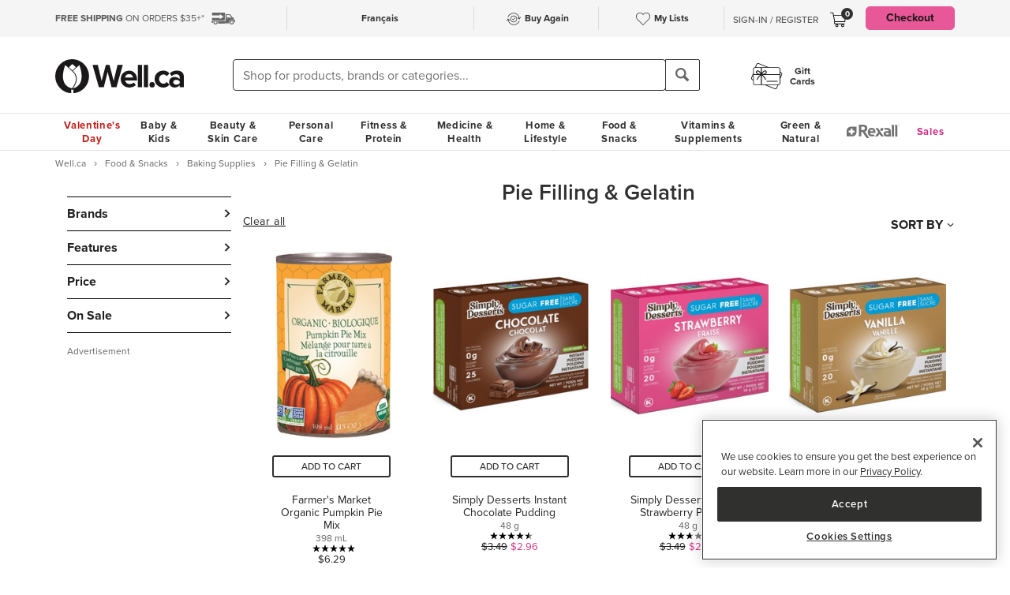

--- FILE ---
content_type: text/html
request_url: https://well.ca/categories/pudding-gelatin_1132.html
body_size: 216624
content:
<!DOCTYPE html>
<html dir="ltr" lang="en" prefix="og: http://ogp.me/ns# fb: http://ogp.me/ns/fb#">
<head ><meta http-equiv="Content-Type" content="text/html; charset=iso-8859-1" /><!-- OneTrust Cookies Consent Notice start for well.ca --><script src=https://cdn.cookielaw.org/scripttemplates/otSDKStub.js  type="text/javascript" charset="UTF-8" data-domain-script="75cff9b0-9447-44a2-ae1e-6d9333bd45f9" ></script><script type="text/javascript"> function OptanonWrapper() { } </script><!-- OneTrust Cookies Consent Notice end for well.ca --> 
<script src="//pagead2.googlesyndication.com/pagead/js/adsbygoogle.js" async></script><script>(adsbygoogle = window.adsbygoogle || []).push({google_ad_client: "ca-pub-1374348806457785", enable_page_level_ads: true});</script><meta name="viewport" content="width=device-width, initial-scale=1, maximum-scale=1" /><title>Shop Pie Filling & Gelatin at Well.ca | Free Shipping $35+ in Canada</title>  <script src="https://www.google.com/recaptcha/api.js?hl=en" async defer></script>
  <script>/*DO NOT ALTER *** Well.c*/(function(e){var t="1455",n=document,r,i,s={http:"http://cdn.mplxtms.com/s/MasterTMS.min.js",https:"https://secure-cdn.mplxtms.com/s/MasterTMS.min.js"},o=s[/\w+/.exec(window.location.protocol)[0]];i=n.createElement("script"),i.type="text/javascript",i.async=!0,i.src=o+"#"+t,r=n.getElementsByTagName("script")[0],r.parentNode.insertBefore(i,r),i.readyState?i.onreadystatechange=function(){if(i.readyState==="loaded"||i.readyState==="complete")i.onreadystatechange=null}:i.onload=function(){try{e()}catch(t){}}})(function(){});</script>
  <meta name="msvalidate.01" content="D1B43EC8633F21C133856B4981F6EE3C" /><meta name="keywords" content="Pudding &amp; Gelatin, Fitness, Personal Care, Vitamins &amp; Supplements, Baby &amp; Kids, Beauty, Skincare, Home &amp; Garden, Food &amp; Snacks" /><meta name="description" content="Pudding &amp; Gelatin" />      <link rel="canonical" href="https://well.ca/categories/pie-filling-gelatin_1132.html" />
      <link rel="next" href="https://well.ca/categories/pie-filling-gelatin_1132.html?page=2" />
                <link rel="alternate" hreflang="en" href="https://well.ca/categories/pie-filling-gelatin_1132.html" />
              <link rel="alternate" hreflang="fr" href="https://well.ca/fr/categories/garniture-pour-tarte-et-gelatine_1132.html" />
        <link rel="shortcut icon" href="//d2i6p126yvrgeu.cloudfront.net/images/icons/favicon-well.ico">
<link rel="icon" type="image/png" sizes="32x32" href="//d2i6p126yvrgeu.cloudfront.net/images/icons/favicon-32x32.png">
<link rel="icon" type="image/png" sizes="16x16" href="//d2i6p126yvrgeu.cloudfront.net/images/icons/favicon-16x16.png">
<link rel="apple-touch-icon" sizes="180x180" href="//d2i6p126yvrgeu.cloudfront.net/images/icons/apple-touch-icon.png">
<link rel="stylesheet" type="text/css" href="//d2i6p126yvrgeu.cloudfront.net/cat/common.8305ac86a86ac80d0b7c822b74628ec78137fd64.css" />
<script src="//d2i6p126yvrgeu.cloudfront.net/javascript/common_top.8305ac86a86ac80d0b7c822b74628ec78137fd64.js" type="text/javascript"></script><script type="text/javascript">
	var _gaq = _gaq || [];
		_gaq.push(['_setAccount', 'UA-5639890-1']);
	_gaq.push(['_setDomainName', 'well.ca']);
    _gaq.push(['_setAllowLinker', true]);

    	_gaq.push(['_trackPageview']);
	_gaq.push(['_trackPageLoadTime']);

    	(function() {
		var ga = document.createElement('script'); ga.type = 'text/javascript'; ga.async = true;
		ga.src = ('https:' == document.location.protocol ? 'https://ssl' : 'http://www') + '.google-analytics.com/ga.js';
		var s = document.getElementsByTagName('script')[0]; s.parentNode.insertBefore(ga, s);
	})();

    dataLayer = [];
</script><link rel="alternate" type="application/rss+xml" title="Well.ca Company Blog RSS Feed" href="https://www.blog-well.ca/feed/" />
<link rel="image_src" href="http://well.ca/images/newdesign_share.jpg" type="image/jpeg" />
    <!-- Google Tag Manager -->
    <script>(function(w,d,s,l,i){w[l]=w[l]||[];w[l].push({'gtm.start':
            new Date().getTime(),event:'gtm.js'});var f=d.getElementsByTagName(s)[0],
            j=d.createElement(s),dl=l!='dataLayer'?'&l='+l:'';j.async=true;j.src=
            'https://www.googletagmanager.com/gtm.js?id='+i+dl+ '&gtm_auth=1ju-r5GHOduNkx1giCiVTg&gtm_preview=env-2&gtm_cookies_win=x';f.parentNode.insertBefore(j,f);
        })(window,document,'script','dataLayer','GTM-T87HMV');</script>
    <!-- End Google Tag Manager -->
    <script type="text/javascript" src="https://6259509.collect.igodigital.com/collect.min.js" async> </script>	<!-- Reflektion beacon tag -->
			<script type="text/javascript" src="//68435223-prod.rfksrv.com/rfk/js/11226-68435223/init.js" async></script>
		<script>
            var rfk = window.rfk = window.rfk || [];
            rfk.push(["updateContext",{
                "context": {
                    "page": {
                        "locale_country": "ca",
                        "locale_language": "en"
                    }
                }
            }]);
    </script>
            <script type="text/javascript" src="https://service.force.com/embeddedservice/5.0/esw.min.js" async onload="window.fc_chat_ready=1;" id="fc_chat_script"></script>
    <!-- Google social profiles -->
<script type="application/ld+json">
  { "@context" : "https://schema.org/",
    "@type" : "Organization",
    "name" : "Well.ca",
    "url" : "https://www.well.ca/",
    "sameAs" : [
      "https://www.facebook.com/wellca/",
      "https://twitter.com/welldotca/",
      "https://www.pinterest.ca/welldotca/",
      "https://www.instagram.com/welldotca/",
      "https://www.youtube.com/user/Welldotca",
      "https://www.blog-well.ca"
      ]
  }
</script>
<script>
    var dataLayer = window.dataLayer || [];
    dataLayer.push({
        'environment': 'production',
        'visitorId': ''
    });
</script>
    <script async src="https://www.googleoptimize.com/optimize.js?id=OPT-M36BQH2"></script>
    <script>
        function view_item_dynamic_remarketing(product_id, value) {
            <!-- Event snippet for view_item dynamic remarketing page -->
            dataLayer.push({
                'event': 'view_item',
                'value': value,
                'viewed_item': [
                    {
                        'id': product_id,
                        'google_business_vertical': 'retail'
                    },
                ],
            });
        }

        function view_item_list_dynamic_remarketing(item_ids, is_category) {
            <!-- Event snippet for view_item_list dynamic remarketing page -->
            var event = is_category ? 'view_item_list' : 'view_search_results';
            dataLayer.push( {
                'event': event,
                'items': item_ids
            });
        }

        function add_to_cart_dynamic_remarketing(product_id, value, items = []) {
            <!-- Event snippet for add_to_cart dynamic remarketing page -->
            if (product_id && items) {
                dataLayer.push({
                    'event': 'add_to_cart',
                    'ecommerce': {
                        'currencyCode': 'CAD',
                        'ProductId': product_id,
                        'detail': {
                            'actionField': {"list": "Add to Cart"},
                            'products': items,
                        }
                    },
                });
            }
        }

        function purchase_dynamic_remarketing(items, value, tax, shipping) {
            <!-- Event snippet for purchase dynamic remarketing page -->
            dataLayer.push({
                'event': 'purchase',
                'value': value,
                'items': items,
                'tax': tax,
                'shipping': shipping
            });
        }

        function event_click_on_product_image(pageType) {
            <!-- Event snippet for click on product image -->
            dataLayer.push({
                'event': 'Usability',
                'action': 'Product Grid - Product Image Click',
                'label': pageType + '_page'
            });
        }

        function event_click_on_cta_buttons(pageType, buttonText) {
            <!-- Event snippet for click on cta buttons('Add to Cart', 'Select a Size', or 'Select Colour') -->
            dataLayer.push({
                'event': 'Usability',
                'action': 'Product Grid - '+buttonText+' Btn Click',
                'label': pageType + '_page'
            });
            console.log(dataLayer);
        }

        function event_create_account_success(){
            // Event for Successful create account creation event
            dataLayer.push({
                'event': 'Account',
                'action': 'Sign Up',
                'label': 'Success'
            });
        }

        function event_create_account_newsletterSignup(bool){
            // Event snippet for newsletter signup box checked or not during signup
            dataLayer.push({
                'event':'create_account',
                'newsletterSignup': bool
            });
        }

        function event_click_on_main_add_to_cart_button(pageType) {
            <!-- Event snippet for click on main 'Add to Cart' buttons on Product Detail Pages -->
            dataLayer.push({
                'event': 'Usability',
                'action': 'PDP - Add to Cart Btn Click',
                'label': pageType
            });
        }

            </script>
    </head>
<body id="index" class="lang-en   "  onload="if (typeof window.onLoad != 'undefined') onLoad();">
<script
      async
      data-environment="production"
      src="https://js.klarna.com/web-sdk/v1/klarna.js"
      data-client-id="klarna_live_client_JWUhdm8lMnhFaWpId0hMcDQxYTFLJT9FS0tPQnFEL0YsNGI3OTI0NWItNWMxZi00M2I1LWE3MTYtOTI0ZDE0MTkwYWE4LDEsc0RrRHAzdTcvTzAvdFNMak0xWkVpakhmYXNpSXRJWDlRQndFUVdnVTNGUT0"
    ></script>
    <!-- Google Tag Manager (noscript) -->
    <noscript><iframe src="https://www.googletagmanager.com/ns.html?id=GTM-T87HMV&gtm_auth=1ju-r5GHOduNkx1giCiVTg&gtm_preview=env-2&gtm_cookies_win=x"
                      height="0" width="0" style="display:none;visibility:hidden"></iframe></noscript>
    <!-- End Google Tag Manager (noscript) -->
	

<script type="text/javascript">
	window.productList = (function() {
		var products = [];

		return {
			add: function(details, $el) {
			},

			addPromo: function(details, $el) {
			},

			addEvent: function(details, $el) {
			},

			getAll: function() {
				return products || [];
			},
			getLast: function() {
				return products[products.length - 1];
			},
			deleteAllByKeyValue: function(key, value) {
			},
			on: function(event, callback) {
			}
		};
	})();
</script>
<header>
	<div class="header" id="header-mobile">
	    		<div class="m-header-topbar visible-xs">
			<div class="m-header-topbar-left">
    <p>
        <a href="https://well.ca/index.php?main_page=buy_again">
            <img src="/images/buy_again.svg" alt="buy-again"> <span class="hidden-sm">Buy Again</span>
        </a>
    </p>
</div>
<div class="m-header-topbar-right  ">
	<p>
		            <a href="#" class="user-info" id="link_login_form">Sign-In / Register</a>
			</p>
</div>		</div>
        <div class="header-topbar hidden-xs">
            <div class="header-topbar-in">
                <div class="container">
                    <ul class="row header-row"><li class="col-sm-4 col-md-3 col-lg-3 hnav-left FreeShipping"><p><span class="hidden-sm hidden-md sprite-icons-car"></span><a href="/shipping" style="color: rgb(90,90,90)"><strong>FREE SHIPPING</strong> ON ORDERS $35+*</a></p></li><li class="col-sm-4 col-md-6 col-lg-6 hnav-mid"><div class="hnav-mid__inner"><div class="hnav-mid__item"><a class="sl_opaque" href="https://well.ca/fr/categories/garniture-pour-tarte-et-gelatine_1132.html" id="id_lang_header_fr" onclick="update_language_preference('fr', event)">Fran&ccedil;ais</a></div><div class="hnav-mid__item hnav-mid__item_BuyAgain"><a href="https://well.ca/index.php?main_page=buy_again"><img src="/images/buy_again.svg" alt=""><span>Buy Again</span></a></div><div class="hnav-mid__item"><a href="https://well.ca/index.php?main_page=my_lists"><img src="/images/hearts/heart_empty.svg" alt=""><span class="hidden-sm">My Lists</span></a></div></div></li                    <li>
                        <li class="col-sm-4 col-md-3 col-lg-3 has-cartmenu hnav-right">
                            <ul class="user-nav">
                                                                    <li id="user-meta" class="user-meta-logged-out meta-module" style="">
                                        <a href="#" class="user-info" id="link_login_form">Sign-In / Register</a>
                                    </li>
                                                                <li class="dropdown dorpdown-hover" id="cart_dropdown">
                                    <div class="relative cart-popup-desktop" style="display: inline-block;float: left;">
                                                                                <a class="hidden-xs dropdown-toggle" href="https://well.ca/shopping_cart.html" aria-expanded="false" id="cart_dropdown_icon">
                                            <span class="count cart-item-count" id="tablet-cart-item-count"> 0 </span>
                                            <img  alt="cart" src="//d2i6p126yvrgeu.cloudfront.net/templates/york/images/icon/mobile-cart-icon.svg">
                                        </a>
                                        <div class="cart-popup" style="background-color: white; padding: 2rem;display: none;">
    <button type="button" class="cart-popup__close" onclick="clearPopupImmediately($(this).closest('.cart-popup'))">&#10005;</button>
    <p class="cart-popup__title">Item added to cart</p>
    <div class="cart-popup__item">
        <span class="cart-popup__item__qty"></span> x <span class="cart-popup__item__name"></span> was added to your
        cart!
    </div>
            <a class="cart-popup__btn" href="https://well.ca/shopping_cart.html">View cart</a>
    </div>                                    </div>
                                    <div class="dropdown-menu mini-cart" id="shopping-cart-table"></div>
                                </li>
                                <li class="visible-lg">
                                                                            <a id="header-nav-checkout-btn" href="https://well.ca/shopping_cart.html" class="btn btn-pink" style="height: auto">
                                            Checkout                                        </a>
                                                                    </li>
                            </ul>
                        </li>
                    </li>
                </div>
            </div>
        </div>
                </div>
		<div class="m-header-mainbar">
		    <div class="visible-xs cart-popup-mobile">
		    <div class="cart-popup" style="background-color: white; padding: 2rem;display: none;">
    <button type="button" class="cart-popup__close" onclick="clearPopupImmediately($(this).closest('.cart-popup'))">&#10005;</button>
    <p class="cart-popup__title">Item added to cart</p>
    <div class="cart-popup__item">
        <span class="cart-popup__item__qty"></span> x <span class="cart-popup__item__name"></span> was added to your
        cart!
    </div>
            <a class="cart-popup__btn" href="https://well.ca/shopping_cart.html">View cart</a>
    </div>            </div>
		    <div class="col-lg-2 col-md-3 col-sm-3 col-xs-4 m-header-mainbar--first">
                <div class="m-header-mainbar-in">
                    <a class="barnd-logo col-header" href="https://well.ca/index.html">
                        <img class="logo" alt="well.ca" src="//d2i6p126yvrgeu.cloudfront.net/templates/york/images/logo-mobile-black.svg" onerror="this.src='//d2i6p126yvrgeu.cloudfront.net/templates/york/images/logo-mobile-black.svg'; this.onerror=null;">
                    </a>
                </div>
            </div>
            <div class="col-lg-7 col-md-4 col-sm-6 col-xs-4 searchbar-md">
                <div class="col-header search-box">
                    <div><div class = "header_search_container" id="header_search_large"><div class="input-group-search"><form id="superSearchlarge" onsubmit="if (this.elements.keyword.value == 'Shop for products, brands or categories...' || this.elements.keyword.value == '' || this.elements.keyword.value == 'Recherchez des produits, des marques ou des catégories...' || this.elements.keyword.value == 'Rechercher') this.elements.keyword.value = ''; return true;" action="https://well.ca/searchresult.html" method="GET"> <span class="input-group-btn"><img src="/includes/templates/york/images/search-icon.svg" class="mobile-search-icon visible-xs"/></span><input type="hidden" name="search_flag" value="1"><input type="text" name="keyword"  class="form-control autocomplete sl-search-input" onfocus="if (this.value == 'Shop for products, brands or categories...' || this.value == '' || this.value == 'Rechercher' || this.value == 'Recherchez des produits, des marques ou des catégories...') this.value = ''; this.style.opacity='1.0'; $('.rfk_sbc').css('display', 'block');" data-rfkid="rfkid_6" /></form><span class="input-group-btn mobile-search-box"><button class="btn btn-default" type="button"><i class="iconsearch hidden-xs" onclick="var searchForm = document.getElementById('superSearchlarge'); if (searchForm.elements.keyword.value == 'Shop for products, brands or categories...' || searchForm.elements.keyword.value == '' || searchForm.elements.keyword.value == 'Recherchez des produits, des marques ou des catégories...' || searchForm.elements.keyword.value == 'Rechercher') searchForm.elements.keyword.value = ''; searchForm.submit();"></i></button></span></div></div></div>
	
                </div>
            </div>
            <div class="col-md-1 col-sm-1 col-xs-4 toggle-menu hidden-lg">
                <div class="toggle-menu__inner">
                    <div class="hidden-md m-mylist visible-xs">
                        <a href="https://well.ca/index.php?main_page=my_lists">
                            <img src="/images/hearts/heart_empty.svg" alt="wishlist">
                        </a>
                    </div>
                                            <div class="hidden-md m-navcart visible-xs">
                            <a class="m-cart-a" href="https://well.ca/shopping_cart.html">
                                <span class="count cart-item-count" id="mobile-cart-item-count">0</span>
                                <img  alt="cart" src="//d2i6p126yvrgeu.cloudfront.net/templates/york/images/icon/mobile-cart-icon.svg">
                            </a>
                        </div>
                                        <div class="navbar-toggle-menu hidden-lg">
                        <button id="menu-navbar-collapse" data-target="#navbar-collapse" data-toggle="collapse" class="navbar-toggle collapsed" type="button" aria-expanded="false" aria-controls="navbar-collapse">
                            <span class="sr-only">MENU</span>
                            <span class="icon-bar icon-bar-top"></span>
                            <span class="icon-bar icon-bar-middle"></span>
                            <span class="icon-bar icon-bar-bottom"></span>
                        </button>
                    </div>
                </div>
            </div>
            <div class="col-lg-3 col-md-2 col-sm-3 hidden-xs blog-nav-container">
                <div class="col-header alt-navs">
                    <div class="gift-cards-nav">
                        <div class="dropdown menu-large">
                            <a class="category" href="/giftcard">
                            <img  id="pharmacy-logo" alt="" src="//d2i6p126yvrgeu.cloudfront.net/templates/york/images/gift-card-logo.svg"/>
                                                       <span>Gift <br />Cards</span>
                            </a>
                        </div>
                    </div>
                </div>
            </div>
		</div>
		<div class="cart-collapse collapse" style="max-height: 398px;">
			<div class="col-header search-box">
				<ul class="m-cart-dropdown-menu list-unstyled" id="mobile-shopping-cart-table">
					
    <p class="mini-cart__title">My Cart <span>(0)</span></p>
    <div class="mini-cart__body mini-cart__body--empty">
        <p>You haven't added any items to your cart.</p>
        <a href="/new" class="btn btn-dark w-100">Shop What's New</a>
    </div>
				</ul>
			</div>
		</div>
	</div>




	<div class="header-nav" id="menu-header-navbar">
		<div class="navbar navbar-default navbar-site  navbar-static-top ">
			<div class="container">
				<div class="navbar-collapse collapse" id="navbar-collapse">
					<ul class="nav navbar-nav navbar-main"><li class="shop_well_ca visible-xs"><a translate="no" class="dropdown-toggle " data-toggle="dropdown" href="">Shop Well.ca</a><button class="navbar-toggle active" id="mobile-navbar-toggle" type="button" aria-expanded="true" aria-controls="navbar-collapse"><span>X</span></button></li><li class="saleMenuLi visible-xs"> <a class="saleMenu" style="color: #d12e82;" href="/categories/Sales-and-Specials.html">Sales</a> </li><li class="dropdown menu-large 30"><a translate="no" class="dropdown-toggle hidden-xs " style="color:#bf1b18;" data-toggle="dropdown" href="https://well.ca/valentines">Valentine's Day</a><a translate="no" class="dropdown-toggle visible-xs " data-toggle="dropdown" href="https://well.ca/valentines">Valentine's Day</a><ul class="dropdown-menu megamenu megamenu-margin"><li><div class="dropdown-content"><div class="dropdown-content-left col-lg-8"><div class="col-lg-4"><ul class="listcol"><li class="hidden-lg categoryListItem"><a class="viewall-menu" href="https://well.ca/valentines">View All</a></li>
<li class="categoryListItem"><a style="color:#000000;" href="https://well.ca/categories/valentines-candy_6949.html">Valentine's Candy</a></li>
<li class="categoryListItem"><a style="color:#000000;" href="https://well.ca/coldandimmune">Cold &amp; Immune</a></li>
<li class="categoryListItem"><a style="color:#000000;" href="https://well.ca/coldweatherskincare">Cold Weather Skincare</a></li>
<li class="categoryListItem"><a style="color:#000000;" href="https://well.ca/categories/cold-weather-rain-apparel_2823.html">Baby &amp; Kids Cold Weather Shop</a></li>
</ul></div><div class="col-lg-4"><ul class="listcol"><li class="categoryListItem"><a style="color:#000000;" href="https://well.ca/womenshealth">Women's Health</a></li>
<li class="categoryListItem"><a style="color:#000000;" href="https://well.ca/shop-canadian">Shop Canadian</a></li>
<li class="categoryListItem"><a style="color:#000000;" href="https://well.ca/travel">Travel Shop</a></li>
<li class="categoryListItem"><a style="color:#000000;" href="https://well.ca/babyregistry">Well.ca Baby Registry </a></li>
<li class="categoryListItem"><a style="color:#000000;" href="https://well.ca/themindfulblonde">The Mindful Blonde x Well.ca</a></li>
</ul></div><div class="col-lg-4"><ul class="listcol"><li class="categoryListItem"><a style="color:#000000;" href="https://well.ca/bundles">Well.ca Bundles</a></li>
<li class="categoryListItem"><a style="color:#000000;" href="https://well.ca/giftwithpurchase">Gifts with Purchase</a></li>
<li class="categoryListItem"><a style="color:#000000;" href="https://well.ca/giftcard">Gift Cards</a></li>
<li class="visible-lg categoryListItem"><a class="viewall-menu" href="https://well.ca/valentines">View All</a></li>
</ul></div></div></div></li></ul></li><li class="dropdown menu-large 185"><a translate="no" class="dropdown-toggle " data-toggle="dropdown" href="https://well.ca/categories/baby-kids_185.html">Baby &amp; Kids</a><ul class="dropdown-menu megamenu megamenu-margin"><li><div class="dropdown-content"><div class="dropdown-content-left col-lg-8"><div class="col-lg-4"><ul class="listcol"><li class="hidden-lg categoryListItem"><a class="viewall-menu" href="https://well.ca/categories/baby-kids_185.html">View All</a></li>
<ul class="listcol"><li class="categoryListItem"><a href="https://well.ca/index.html?main_page=landing_page&amp;id=504">Baby Registry</a></li></ul><li class="categoryListItem"><a href="https://well.ca/categories/new-in-baby-kids_4353.html">NEW in Baby &amp; Kids</a></li>
<li class="categoryListItem"><a href="https://well.ca/categories/baby-gear_1410.html">Baby Gear</a></li>
<li class="categoryListItem"><a href="https://well.ca/categories/baby-travel-shop_4587.html">Baby Travel Shop</a></li>
<li class="categoryListItem"><a href="https://well.ca/categories/car-seats_1968.html">Car Seats</a></li>
<li class="categoryListItem"><a href="https://well.ca/categories/strollers_3022.html">Strollers</a></li>
</ul></div><div class="col-lg-4"><ul class="listcol"><li class="categoryListItem"><a href="https://well.ca/categories/toys-games_1396.html">Toys &amp; Games</a></li>
<li class="categoryListItem"><a href="https://well.ca/categories/nursery_711.html">Nursery</a></li>
<li class="categoryListItem"><a href="https://well.ca/categories/diapering-potty_1306.html">Diapering &amp; Potty</a></li>
<li class="categoryListItem"><a href="https://well.ca/categories/bath-skincare_1385.html">Bath &amp; Skincare</a></li>
<li class="categoryListItem"><a href="https://well.ca/categories/feeding-mealtime_1025.html">Feeding &amp; Mealtime</a></li>
<li class="categoryListItem"><a href="https://well.ca/categories/litterless-lunch_3601.html">Litterless Lunch</a></li>
</ul></div><div class="col-lg-4"><ul class="listcol"><li class="categoryListItem"><a href="https://well.ca/categories/formula-baby-food_1690.html">Formula &amp; Baby Food</a></li>
<li class="categoryListItem"><a href="https://well.ca/categories/pregnancy-nursing-postpartum_374.html">Pregnancy, Nursing &amp; Postpartum</a></li>
<li class="categoryListItem"><a href="https://well.ca/categories/oral-care_530.html">Oral Care</a></li>
<li class="categoryListItem"><a href="https://well.ca/categories/health-safety_1128.html">Health &amp; Safety</a></li>
<li class="categoryListItem"><a href="https://well.ca/categories/clothing-accessories_2117.html">Clothing &amp; Accessories</a></li>
<li class="visible-lg categoryListItem"><a class="viewall-menu" href="https://well.ca/categories/baby-kids_185.html">View All</a></li>
</ul></div><div class="col-lg-12 visible-lg megamenu-brands-row"><div class="megamenu-brand"><a href="https://well.ca/brand/uppababy-2.html"><img src="https://dr9wvh6oz7mzp.cloudfront.net/i/9fc8281dd3e58a9d92b8f4005f66ddfc.png" alt="UppaBaby" title="UppaBaby"></a></div><div class="megamenu-brand"><a href="https://well.ca/brand/kyte-baby-2.html"><img src="https://dr9wvh6oz7mzp.cloudfront.net/i/7406ce26b1cfe660dfe0ae81d6b72b11.png" alt="Kyte Baby" title="Kyte Baby"></a></div><div class="megamenu-brand"><a href="https://well.ca/brand/frida.html"><img src="https://dr9wvh6oz7mzp.cloudfront.net/i/b60cfd782fb30a1e2e872d8a0d304dfe.png" alt="Frida" title="Frida"></a></div></div></div><div class="dropdown-content-right col-lg-4"><div style="padding-bottom: 10px;"><h4>On Sale</h4><a href="https://well.ca/categories/4947.html">Save up to 20% on Sleep Bags &amp; Sleep Sacks</a><a href="https://well.ca/categories/530.html">Save up to 25% on Baby &amp; Kids Oral Care</a><a href="https://well.ca/overstock">Save up to 60% on Big Savings Sale</a></div><div class="menuFeatured"><p class="h4">featured</p><a href="https://well.ca/products/waterwipes-sensitive-newborn-baby-wipes-unscented-hypoallergenic_279195.html" alt="Shop and Save 30% on WaterWipes Baby Wipes 360 count" title="Shop and Save 30% on WaterWipes Baby Wipes 360 count">Save 30% on WaterWipes Baby Wipes 360 count</a><a href="https://well.ca/brand/omielife.html" alt="Shop and Save 15% on OmieLife" title="Shop and Save 15% on OmieLife">Save 15% on OmieLife</a><a href="https://well.ca/brand/melii.html" alt="Shop and Save 20% on Melii" title="Shop and Save 20% on Melii">Save 20% on Melii</a></div></div></div></li></ul></li><li class="dropdown menu-large 66"><a translate="no" class="dropdown-toggle " data-toggle="dropdown" href="https://well.ca/categories/beauty-skin-care_66.html">Beauty &amp; Skin Care</a><ul class="dropdown-menu megamenu megamenu-margin"><li><div class="dropdown-content"><div class="dropdown-content-left col-lg-8"><div class="col-lg-4"><ul class="listcol"><li class="hidden-lg categoryListItem"><a class="viewall-menu" href="https://well.ca/categories/beauty-skin-care_66.html">View All</a></li>
<li class="categoryListItem"><a href="https://well.ca/categories/new-in-beauty-skin-care_4354.html">NEW in Beauty &amp; Skin Care</a></li>
<li class="categoryListItem"><a href="https://well.ca/categories/clean-beauty-market_3709.html">Clean Beauty Market</a></li>
<li class="categoryListItem"><a href="https://well.ca/categories/korean-beauty-skincare_7618.html">Korean Beauty &amp; Skincare</a></li>
<li class="categoryListItem"><a href="https://well.ca/categories/luxury-beauty_5605.html">Luxury Beauty</a></li>
</ul></div><div class="col-lg-4"><ul class="listcol"><li class="categoryListItem"><a href="https://well.ca/categories/makeup_4215.html">Makeup</a></li>
<li class="categoryListItem"><a href="https://well.ca/categories/facial-skin-care_346.html">Facial Skin Care</a></li>
<li class="categoryListItem"><a href="https://well.ca/categories/body-moisturizers-skin-treatments_2339.html">Body Moisturizers &amp; Skin Treatments</a></li>
<li class="categoryListItem"><a href="https://well.ca/categories/sun-care-sunscreen_299.html">Sun Care &amp; Sunscreen</a></li>
<li class="categoryListItem"><a href="https://well.ca/categories/dermatological-skin-care_539.html">Dermatological Skin Care</a></li>
</ul></div><div class="col-lg-4"><ul class="listcol"><li class="categoryListItem"><a href="https://well.ca/categories/fragrances_614.html">Fragrances</a></li>
<li class="categoryListItem"><a href="https://well.ca/categories/gift-sets_915.html">Gift Sets</a></li>
<li class="categoryListItem"><a href="https://well.ca/categories/beauty-brushes-tools_468.html">Beauty Brushes &amp; Tools</a></li>
<li class="categoryListItem"><a href="https://well.ca/categories/cotton-balls-swabs_773.html">Cotton Balls &amp; Swabs</a></li>
<li class="visible-lg categoryListItem"><a class="viewall-menu" href="https://well.ca/categories/beauty-skin-care_66.html">View All</a></li>
</ul></div><div class="col-lg-12 visible-lg megamenu-brands-row"><div class="megamenu-brand"><a href="https://well.ca/brand/coola.html"><img src="https://dr9wvh6oz7mzp.cloudfront.net/i/d945b3ac917aeec55797f9a333080a1e.png" alt="Coola" title="Coola"></a></div><div class="megamenu-brand"><a href="https://well.ca/brand/caudalie.html"><img src="https://dr9wvh6oz7mzp.cloudfront.net/i/65ba6879b4da9c22451f3e53c03081cb.png" alt="Caudalie" title="Caudalie"></a></div><div class="megamenu-brand"><a href="https://well.ca/brand/three-ships.html"><img src="https://dr9wvh6oz7mzp.cloudfront.net/i/ab58a388076e0f5ab908dd26b4832d5c.png" alt="Three Ships" title="Three Ships"></a></div></div></div><div class="dropdown-content-right col-lg-4"><div style="padding-bottom: 10px;"><h4>On Sale</h4><a href="https://well.ca/categories/2339.html">Save up to 20% on Body Moisturizers &amp; Skin Treatments</a></div><div class="menuFeatured"><p class="h4">featured</p><a href="https://well.ca/categories/korean-beauty-skincare_7618.html" alt="Shop Korean Beauty &amp; Skin Care now on Well.ca!" title="Shop Korean Beauty &amp; Skin Care now on Well.ca!">Shop Korean Beauty &amp; Skin Care</a><a href="https://well.ca/product_list/best-skincare-for-teens_5835.html" alt="Shop Best Skincare for Teens" title="Shop Best Skincare for Teens">Best Skincare for Teens</a><a href="https://well.ca/coldweatherskincare" alt="Shop Cold Weather Skin Care!" title="Shop Cold Weather Skin Care!">Shop Cold Weather Skin Care</a></div></div></div></li></ul></li><li class="dropdown menu-large 3"><a translate="no" class="dropdown-toggle " data-toggle="dropdown" href="https://well.ca/categories/personal-care_3.html">Personal Care</a><ul class="dropdown-menu megamenu megamenu-margin"><li><div class="dropdown-content"><div class="dropdown-content-left col-lg-8"><div class="col-lg-4"><ul class="listcol"><li class="hidden-lg categoryListItem"><a class="viewall-menu" href="https://well.ca/categories/personal-care_3.html">View All</a></li>
<li class="categoryListItem"><a href="https://well.ca/categories/new-in-personal-care_4360.html">NEW in Personal Care</a></li>
<li class="categoryListItem"><a href="https://well.ca/categories/soap-bath-shower_334.html">Soap, Bath &amp; Shower</a></li>
<li class="categoryListItem"><a href="https://well.ca/categories/hair-care_347.html">Hair Care</a></li>
<li class="categoryListItem"><a href="https://well.ca/categories/oral-care_301.html">Oral Care</a></li>
</ul></div><div class="col-lg-4"><ul class="listcol"><li class="categoryListItem"><a href="https://well.ca/categories/period-care-hygiene_40.html">Period Care &amp; Hygiene</a></li>
<li class="categoryListItem"><a href="https://well.ca/categories/deodorant_75.html">Deodorant</a></li>
<li class="categoryListItem"><a href="https://well.ca/categories/shaving-grooming-hair-removal_4417.html">Shaving, Grooming &amp; Hair Removal</a></li>
<li class="categoryListItem"><a href="https://well.ca/categories/mens-essentials_175.html">Men's Essentials</a></li>
<li class="categoryListItem"><a href="https://well.ca/categories/aromatherapy-diffusers-and_408.html">Aromatherapy, Diffusers and Essential Oils</a></li>
</ul></div><div class="col-lg-4"><ul class="listcol"><li class="categoryListItem"><a href="https://well.ca/categories/bladder-protection-incontinence_61.html">Bladder Protection &amp; Incontinence</a></li>
<li class="categoryListItem"><a href="https://well.ca/categories/travel-sets-and-trial-sizes_504.html">Travel Sets and Trial Sizes</a></li>
<li class="categoryListItem"><a href="https://well.ca/categories/sexual-wellness-family-planning_300.html">Sexual Wellness &amp; Family Planning</a></li>
<li class="visible-lg categoryListItem"><a class="viewall-menu" href="https://well.ca/categories/personal-care_3.html">View All</a></li>
</ul></div><div class="col-lg-12 visible-lg megamenu-brands-row"><div class="megamenu-brand"><a href="https://well.ca/brand/attitude-2.html"><img src="https://dr9wvh6oz7mzp.cloudfront.net/i/ed17bad52ed98c8050c2cf0ab09a9e3a.png" alt="Attitude" title="Attitude"></a></div><div class="megamenu-brand"><a href="https://well.ca/brand/native.html"><img src="https://dr9wvh6oz7mzp.cloudfront.net/i/60af95237ad52cba916cd6826cabe489.png" alt="Native" title="Native"></a></div><div class="megamenu-brand"><a href="https://well.ca/brand/method.html"><img src="https://dr9wvh6oz7mzp.cloudfront.net/i/66d8908331115a451cfaaf8e68a17e58.png" alt="Method" title="Method"></a></div></div></div><div class="dropdown-content-right col-lg-4"><div style="padding-bottom: 10px;"><h4>On Sale</h4><a href="https://well.ca/brand/rogaine.html">Save up to 20% on Rogaine</a></div><div class="menuFeatured"><p class="h4">featured</p><a href="https://well.ca/index.html?main_page=landing_page&amp;id=3934" alt="Shop Women's Health &amp; Wellness!" title="Shop Women's Health &amp; Wellness!">Shop Women's Health &amp; Wellness</a><a href="https://well.ca/product_list/_5003.html">Shop Personal Care Bundles</a><a href="https://well.ca/brand/innersense.html" alt="Shop Innersense, now on Well.ca!" title="Shop Innersense, now on Well.ca!">New Brand: Innersense</a></div></div></div></li></ul></li><li class="dropdown menu-large 450"><a translate="no" class="dropdown-toggle " data-toggle="dropdown" href="https://well.ca/categories/fitness-protein_450.html">Fitness &amp; Protein</a><ul class="dropdown-menu megamenu megamenu-margin"><li><div class="dropdown-content"><div class="dropdown-content-left col-lg-8"><div class="col-lg-4"><ul class="listcol"><li class="hidden-lg categoryListItem"><a class="viewall-menu" href="https://well.ca/categories/fitness-protein_450.html">View All</a></li>
<li class="categoryListItem"><a href="https://well.ca/categories/new-in-fitness-protein_4355.html">NEW in Fitness &amp; Protein</a></li>
<li class="categoryListItem"><a href="https://well.ca/categories/protein-powder-shakes_2910.html">Protein Powder &amp; Shakes</a></li>
</ul></div><div class="col-lg-4"><ul class="listcol"><li class="categoryListItem"><a href="https://well.ca/categories/protein-bars-snacks_1106.html">Protein Bars &amp; Snacks</a></li>
<li class="categoryListItem"><a href="https://well.ca/categories/electrolytes_6785.html">Electrolytes</a></li>
<li class="categoryListItem"><a href="https://well.ca/categories/sports-nutrition_2914.html">Sports Nutrition</a></li>
</ul></div><div class="col-lg-4"><ul class="listcol"><li class="categoryListItem"><a href="https://well.ca/categories/water-bottles_4748.html">Water Bottles</a></li>
<li class="categoryListItem"><a href="https://well.ca/categories/fitness-gear-yoga_4.html">Fitness Gear &amp; Yoga</a></li>
<li class="visible-lg categoryListItem"><a class="viewall-menu" href="https://well.ca/categories/fitness-protein_450.html">View All</a></li>
</ul></div><div class="col-lg-12 visible-lg megamenu-brands-row"><div class="megamenu-brand"><a href="https://well.ca/brand/good-protein.html"><img src="https://dr9wvh6oz7mzp.cloudfront.net/i/dd239a61d988a8fda5f96bc94d451718.png" alt="Good Protein" title="Good Protein"></a></div><div class="megamenu-brand"><a href="https://well.ca/brand/organika.html"><img src="https://dr9wvh6oz7mzp.cloudfront.net/i/4cdc1d9166bc0c44270a08bc9d01843e.png" alt="Organika" title="Organika"></a></div><div class="megamenu-brand"><a href="https://well.ca/brand/barebells.html"><img src="https://dr9wvh6oz7mzp.cloudfront.net/i/52cf9249fbb16c79507472e352a0c524.png" alt="Barebells" title="Barebells "></a></div></div></div><div class="dropdown-content-right col-lg-4"><div style="padding-bottom: 10px;"><h4>On Sale</h4><a href="https://well.ca/brand/alt-2.html">Save 20% on ALT</a><a href="https://well.ca/brand/isopure-2.html">Save 15% on Isopure</a><a href="https://well.ca/brand/genuine-health.html">Save up to 15% on Genuine Health Greens &amp; Fermented Organic Vegan Protein</a></div><div class="menuFeatured"><p class="h4">featured</p><a href="https://well.ca/brand/leanfit.html" alt="Shop Leanfit! " title="Shop Leanfit! ">Canadian Brand: Leanfit</a><a href="https://well.ca/brand/good-protein.html" alt="Shop Good Protein! " title="Shop Good Protein! ">Canadian Brand: Good Protein</a><a href="https://well.ca/product_list/high-protein-foods_5355.html" alt="Shop High Protein Food &amp; Snacks! " title="Shop High Protein Food &amp; Snacks! ">Shop: High Protein Food &amp; Snacks</a></div></div></div></li></ul></li><li class="dropdown menu-large 2"><a translate="no" class="dropdown-toggle " data-toggle="dropdown" href="https://well.ca/categories/medicine-health_2.html">Medicine &amp; Health</a><ul class="dropdown-menu megamenu megamenu-margin"><li><div class="dropdown-content"><div class="dropdown-content-left col-lg-8"><div class="col-lg-4"><ul class="listcol"><li class="hidden-lg categoryListItem"><a class="viewall-menu" href="https://well.ca/categories/medicine-health_2.html">View All</a></li>
<li class="categoryListItem"><a href="https://well.ca/categories/new-in-medicine-health_4359.html">NEW in Medicine &amp; Health</a></li>
<li class="categoryListItem"><a href="https://well.ca/categories/pain-fever-relief_900.html">Pain &amp; Fever Relief</a></li>
<li class="categoryListItem"><a href="https://well.ca/categories/cough-cold-flu_74.html">Cough, Cold &amp; Flu</a></li>
<li class="categoryListItem"><a href="https://well.ca/categories/ear-eye-care_6646.html">Ear &amp; Eye Care</a></li>
<li class="categoryListItem"><a href="https://well.ca/categories/digestion-nausea-probiotics_393.html">Digestion, Nausea &amp; Probiotics</a></li>
</ul></div><div class="col-lg-4"><ul class="listcol"><li class="categoryListItem"><a href="https://well.ca/categories/first-aid_5.html">First Aid</a></li>
<li class="categoryListItem"><a href="https://well.ca/categories/allergy-sinus_16.html">Allergy &amp; Sinus</a></li>
<li class="categoryListItem"><a href="https://well.ca/categories/homeopathic-remedies_1838.html">Homeopathic Remedies</a></li>
<li class="categoryListItem"><a href="https://well.ca/categories/home-healthcare_1.html">Home Healthcare</a></li>
<li class="categoryListItem"><a href="https://well.ca/categories/womens-health_1916.html">Women's Health</a></li>
<li class="categoryListItem"><a href="https://well.ca/categories/personal-protective-equipment-ppe_5762.html">Personal Protective Equipment PPE</a></li>
</ul></div><div class="col-lg-4"><ul class="listcol"><li class="categoryListItem"><a href="https://well.ca/categories/sleeping-aids-anti-snoring_105.html">Sleeping Aids &amp; Anti-Snoring</a></li>
<li class="categoryListItem"><a href="https://well.ca/categories/childrens-medicine_369.html">Children's Medicine</a></li>
<li class="categoryListItem"><a href="https://well.ca/categories/smoking-cessation_624.html">Smoking Cessation</a></li>
<li class="categoryListItem"><a href="https://well.ca/categories/mens-health_3625.html">Men's Health</a></li>
<li class="visible-lg categoryListItem"><a class="viewall-menu" href="https://well.ca/categories/medicine-health_2.html">View All</a></li>
</ul></div><div class="col-lg-12 visible-lg megamenu-brands-row"><div class="megamenu-brand"><a href="https://well.ca/brand/option.html"><img src="https://dr9wvh6oz7mzp.cloudfront.net/i/5a8c4055536479ed6d616a73d02e4dfe.png" alt="Option" title="Option"></a></div><div class="megamenu-brand"><a href="https://well.ca/brand/tylenol.html"><img src="https://dr9wvh6oz7mzp.cloudfront.net/i/18ed096acbdecbef1d07a83f2c971063.png" alt="Tylenol" title="Tylenol"></a></div><div class="megamenu-brand"><a href="https://well.ca/brand/candorvision.html"><img src="https://dr9wvh6oz7mzp.cloudfront.net/i/465236ee0dc860a9278e209b93662a17.png" alt="Candor Vision" title="Candor Vision"></a></div></div></div><div class="dropdown-content-right col-lg-4"><div style="padding-bottom: 10px;"><h4>On Sale</h4><a href="https://well.ca/brand/pepcid.html">Save 20% on Pepcid</a><a href="https://well.ca/brand/neilmed-pharmaceuticals.html">Save 30% on NeilMed Pharmaceuticals</a><a href="https://well.ca/categories/64.html">Save up to 30% on Motion Sickness &amp; Nausea Medicine</a></div><div class="menuFeatured"><p class="h4">featured</p><a href="https://well.ca/categories/allergy-sinus_16.html" alt="Spring is coming! Shop Allergy &amp; Sinus essentials." title="Spring is coming! Shop Allergy &amp; Sinus essentials.">Shop Allergy &amp; Sinus</a><a href="https://well.ca/brand/candorvision.html">Canadian Brand: Candorvision</a><a href="https://well.ca/brand/boiron.html" alt="If you have cold and flu symptoms or have a fever, you have come to the right spot! " title="If you have cold and flu symptoms or have a fever, you have come to the right spot! ">Canadian Brand: Boiron</a></div></div></div></li></ul></li><li class="dropdown menu-large 1070"><a translate="no" class="dropdown-toggle " data-toggle="dropdown" href="https://well.ca/categories/home-lifestyle_1070.html">Home &amp; Lifestyle</a><ul class="dropdown-menu megamenu megamenu-margin"><li><div class="dropdown-content"><div class="dropdown-content-left col-lg-8"><div class="col-lg-4"><ul class="listcol"><li class="hidden-lg categoryListItem"><a class="viewall-menu" href="https://well.ca/categories/home-lifestyle_1070.html">View All</a></li>
<li class="categoryListItem"><a href="https://well.ca/categories/new-in-home-lifestyle_4358.html">NEW in Home &amp; Lifestyle</a></li>
<li class="categoryListItem"><a href="https://well.ca/categories/food-storage-drinkware_2001.html">Food Storage &amp; Drinkware</a></li>
<li class="categoryListItem"><a href="https://well.ca/categories/cleaning-supplies_1047.html">Cleaning Supplies</a></li>
<li class="categoryListItem"><a href="https://well.ca/categories/laundry-care_1048.html">Laundry Care</a></li>
</ul></div><div class="col-lg-4"><ul class="listcol"><li class="categoryListItem"><a href="https://well.ca/categories/apparel-backpacks-travel_5350.html">Apparel, Backpacks &amp; Travel</a></li>
<li class="categoryListItem"><a href="https://well.ca/categories/home-decor-fragrance_3801.html">Home Decor &amp; Fragrance</a></li>
<li class="categoryListItem"><a href="https://well.ca/categories/kitchen-supplies_1093.html">Kitchen Supplies</a></li>
<li class="categoryListItem"><a href="https://well.ca/categories/household-essentials_5345.html">Household Essentials</a></li>
<li class="categoryListItem"><a href="https://well.ca/categories/pet-supplies_3066.html">Pet Supplies</a></li>
</ul></div><div class="col-lg-4"><ul class="listcol"><li class="categoryListItem"><a href="https://well.ca/categories/outdoor-living-gardening_3803.html">Outdoor Living &amp; Gardening</a></li>
<li class="categoryListItem"><a href="https://well.ca/categories/novelty-games_5349.html">Novelty &amp; Games</a></li>
<li class="visible-lg categoryListItem"><a class="viewall-menu" href="https://well.ca/categories/home-lifestyle_1070.html">View All</a></li>
</ul></div><div class="col-lg-12 visible-lg megamenu-brands-row"><div class="megamenu-brand"><a href="https://well.ca/brand/stanley.html"><img src="https://dr9wvh6oz7mzp.cloudfront.net/i/1ebe4140c8583177a7d27bd7c0d60922.png" alt="Stanely" title="Stanely"></a></div><div class="megamenu-brand"><a href="https://well.ca/brand/nature-clean.html"><img src="https://dr9wvh6oz7mzp.cloudfront.net/i/21102375d2c416a0bee031e08627ad4c.png" alt="Nature Clean" title="Nature Clean"></a></div><div class="megamenu-brand"><a href="https://well.ca/brand/baggu.html"><img src="https://dr9wvh6oz7mzp.cloudfront.net/i/2d2718fd38bce8168c2827aff689ffe3.png" alt="BAGGU" title="BAGGU"></a></div></div></div><div class="dropdown-content-right col-lg-4"><div style="padding-bottom: 10px;"><h4>On Sale</h4><a href="https://well.ca/brand/hydro-flask.html">Save 25% on select Hydro Flask</a></div><div class="menuFeatured"><p class="h4">featured</p><a href="https://well.ca/brand/owala.html" alt="Save 15% on Owala" title="Save 15% on Owala">Save 15% on Owala</a><a href="https://well.ca/brand/baggu.html" alt="Save 15% on Select BAGGU" title="Save 15% on Select BAGGU">Save 15% on Select BAGGU</a><a href="https://well.ca/brand/viva-scandinavia.html" alt="Relax and feel better with the perfect tea experience, every single time." title="Relax and feel better with the perfect tea experience, every single time.">New Brand: VIVA Scandinavia</a></div></div></div></li></ul></li><li class="dropdown menu-large 1415"><a translate="no" class="dropdown-toggle " data-toggle="dropdown" href="https://well.ca/categories/food-snacks_1415.html">Food &amp; Snacks</a><ul class="dropdown-menu megamenu megamenu-margin"><li><div class="dropdown-content"><div class="dropdown-content-left col-lg-8"><div class="col-lg-4"><ul class="listcol"><li class="hidden-lg categoryListItem"><a class="viewall-menu" href="https://well.ca/categories/food-snacks_1415.html">View All</a></li>
<li class="categoryListItem"><a href="https://well.ca/categories/new-in-food-snacks_4356.html">NEW in Food &amp; Snacks</a></li>
<li class="categoryListItem"><a href="https://well.ca/categories/baking-supplies_4030.html">Baking Supplies</a></li>
<li class="categoryListItem"><a href="https://well.ca/categories/bars-cookies_3556.html">Bars &amp; Cookies</a></li>
<li class="categoryListItem"><a href="https://well.ca/categories/cereals-granola-breakfast_4238.html">Cereals, Granola, &amp; Breakfast Essentials</a></li>
<li class="categoryListItem"><a href="https://well.ca/categories/dietary-specialties_2172.html">Dietary Specialties</a></li>
<li class="categoryListItem"><a href="https://well.ca/categories/dried-fruit-nuts-seeds_4257.html">Dried Fruit, Nuts &amp; Seeds</a></li>
</ul></div><div class="col-lg-4"><ul class="listcol"><li class="categoryListItem"><a href="https://well.ca/categories/ghee-oils-vinegars_3995.html">Ghee, Oils &amp; Vinegars </a></li>
<li class="categoryListItem"><a href="https://well.ca/categories/healthy-pantry_4173.html">Healthy Pantry</a></li>
<li class="categoryListItem"><a href="https://well.ca/categories/nut-butters-fruit-spreads_3994.html">Nut Butters &amp; Fruit Spreads</a></li>
<li class="categoryListItem"><a href="https://well.ca/categories/pasta-grains-breads_4236.html">Pasta, Grains &amp; Breads</a></li>
<li class="categoryListItem"><a href="https://well.ca/categories/salts-spices-seasonings_3996.html">Salts, Spices &amp; Seasonings</a></li>
<li class="categoryListItem"><a href="https://well.ca/categories/snacks-crackers-chips_5368.html">Snacks, Crackers &amp; Chips</a></li>
<li class="categoryListItem"><a href="https://well.ca/categories/soups-meals-side-dishes_5365.html">Soups, Meals &amp; Side Dishes</a></li>
</ul></div><div class="col-lg-4"><ul class="listcol"><li class="categoryListItem"><a href="https://well.ca/categories/coffee-tea_2528.html">Coffee &amp; Tea</a></li>
<li class="categoryListItem"><a href="https://well.ca/categories/condiments-sauces-dressings_1443.html">Condiments, Sauces &amp; Dressings</a></li>
<li class="categoryListItem"><a href="https://well.ca/categories/chocolate-candy-gum_1296.html">Chocolate, Candy &amp; Gum</a></li>
<li class="categoryListItem"><a href="https://well.ca/categories/beverages_1782.html">Beverages</a></li>
<li class="categoryListItem"><a href="https://well.ca/categories/international-food_2290.html">International Food</a></li>
<li class="visible-lg categoryListItem"><a class="viewall-menu" href="https://well.ca/categories/food-snacks_1415.html">View All</a></li>
</ul></div><div class="col-lg-12 visible-lg megamenu-brands-row"><div class="megamenu-brand"><a href="https://well.ca/brand/blume.html"><img src="https://dr9wvh6oz7mzp.cloudfront.net/i/347a2c3f7beff4aaa67dfb44aa2f70d8.png" alt="blume" title="blume"></a></div><div class="megamenu-brand"><a href="https://well.ca/brand/rxbar.html"><img src="https://dr9wvh6oz7mzp.cloudfront.net/i/6c33f9757cd0c47291bc5ce36f9e6c09.png" alt="RXBAR" title="RXBAR"></a></div><div class="megamenu-brand"><a href="https://well.ca/brand/smartsweets.html"><img src="https://dr9wvh6oz7mzp.cloudfront.net/i/6ce0b1806096e4cc264d98706459a347.png" alt="SmartSweets" title="SmartSweets"></a></div></div></div><div class="dropdown-content-right col-lg-4"><div style="padding-bottom: 10px;"><h4>On Sale</h4><a href="https://well.ca/brand/prana.html">Save 15% on Prana</a><a href="https://well.ca/product_list/save-on-grocery-under-5_6132.html">Save up to 20% on Grocery Under $5</a><a href="https://well.ca/valentines">Save up to 25% on Valentine's Day</a></div><div class="menuFeatured"><p class="h4">featured</p><a href="https://well.ca/product_list/shop-the-best-of-food-snacks_4624.html">SHOP: The Best of Food &amp; Snacks</a><a href="https://well.ca/brand/yupik.html">New Brand: Yupik</a><a href="https://well.ca/brand/superbon.html">New Brand: Superbon</a></div></div></div></li></ul></li><li class="dropdown menu-large 45"><a translate="no" class="dropdown-toggle " data-toggle="dropdown" href="https://well.ca/categories/vitamins-supplements_45.html">Vitamins &amp; Supplements</a><ul class="dropdown-menu megamenu megamenu-margin"><li><div class="dropdown-content"><div class="dropdown-content-left col-lg-8"><div class="col-lg-4"><ul class="listcol"><li class="hidden-lg categoryListItem"><a class="viewall-menu" href="https://well.ca/categories/vitamins-supplements_45.html">View All</a></li>
<li class="categoryListItem"><a href="https://well.ca/categories/new-in-vitamins-supplements_4361.html">NEW in Vitamins &amp; Supplements</a></li>
<li class="categoryListItem"><a href="https://well.ca/categories/immune-support_6835.html">Immune Support</a></li>
<li class="categoryListItem"><a href="https://well.ca/categories/vitamins-a-k_218.html">Vitamins A-K</a></li>
<li class="categoryListItem"><a href="https://well.ca/categories/professional-vitamin-brands_3929.html">Professional Vitamin Brands</a></li>
</ul></div><div class="col-lg-4"><ul class="listcol"><li class="categoryListItem"><a href="https://well.ca/categories/minerals-magnesium_87.html">Minerals &amp; Magnesium</a></li>
<li class="categoryListItem"><a href="https://well.ca/categories/greens-superfoods_2618.html">Greens &amp; Superfoods</a></li>
<li class="categoryListItem"><a href="https://well.ca/categories/gummy-multivitamins-supplements_6600.html">Gummy Multivitamins &amp; Supplements</a></li>
<li class="categoryListItem"><a href="https://well.ca/categories/probiotics-digestion_6624.html">Probiotics &amp; Digestion</a></li>
<li class="categoryListItem"><a href="https://well.ca/categories/herbals-tinctures_58.html">Herbals &amp; Tinctures</a></li>
</ul></div><div class="col-lg-4"><ul class="listcol"><li class="categoryListItem"><a href="https://well.ca/categories/omega-fatty-acids_561.html">Omega Fatty Acids</a></li>
<li class="categoryListItem"><a href="https://well.ca/categories/collagen-supplements_231.html">Collagen &amp; Supplements</a></li>
<li class="categoryListItem"><a href="https://well.ca/categories/multivitamins_1798.html">Multivitamins</a></li>
<li class="categoryListItem"><a href="https://well.ca/categories/childrens-vitamins-supplements_1807.html">Children's Vitamins &amp; Supplements</a></li>
<li class="visible-lg categoryListItem"><a class="viewall-menu" href="https://well.ca/categories/vitamins-supplements_45.html">View All</a></li>
</ul></div><div class="col-lg-12 visible-lg megamenu-brands-row"><div class="megamenu-brand"><a href="https://well.ca/brand/vital-proteins.html"><img src="https://dr9wvh6oz7mzp.cloudfront.net/i/f873d4e7693784995544e93030305944.png" alt="Vital Proteins" title="Vital Proteins"></a></div><div class="megamenu-brand"><a href="https://well.ca/brand/metagenics.html"><img src="https://dr9wvh6oz7mzp.cloudfront.net/i/ef01f57b2b4939c52a1b72986a3c87ad.png" alt="Metagenics" title="Metagenics"></a></div><div class="megamenu-brand"><a href="https://well.ca/brand/canprev.html"><img src="https://dr9wvh6oz7mzp.cloudfront.net/i/e40f92c1ece5bf294f015ed0b88da35f.png" alt="CanPrev" title="CanPrev"></a></div></div></div><div class="dropdown-content-right col-lg-4"><div style="padding-bottom: 10px;"><h4>On Sale</h4><a href="https://well.ca/brand/jamieson.html">Save 20% on Jamieson</a><a href="https://well.ca/brand/st-francis-herb-farm.html">Save 25% on St. Francis Herb Farm</a><a href="https://well.ca/categories/561.html">Save up to 25% on Omegas</a></div><div class="menuFeatured"><p class="h4">featured</p><a href="https://well.ca/brand/bloom.html" alt="Meet your daily scoop of gut health goodness! Made with 38 good-for-you ingredients, Greens help relieve bloat, support digestion, and promote energy." title="Meet your daily scoop of gut health goodness! Made with 38 good-for-you ingredients, Greens help relieve bloat, support digestion, and promote energy.">New Brand: Bloom</a><a href="https://well.ca/product_list/save-on-select-vitamins_6188.html" alt="Save an extra 15% on Select Vitamins with code VIT15 " title="Save an extra 15% on Select Vitamins with code VIT15 ">Save an extra 15% on Select Vitamins with code VIT15 </a><a href="https://well.ca/coldandimmune" alt="Shop Cold &amp; Immune Support! " title="Shop Cold &amp; Immune Support! ">Shop: Cold &amp; Immune Support</a></div></div></div></li></ul></li><li class="dropdown menu-large 740"><a translate="no" class="dropdown-toggle " data-toggle="dropdown" href="https://well.ca/categories/green-natural_740.html">Green &amp; Natural</a><ul class="dropdown-menu megamenu megamenu-margin"><li><div class="dropdown-content"><div class="dropdown-content-left col-lg-8"><div class="col-lg-4"><ul class="listcol"><li class="hidden-lg categoryListItem"><a class="viewall-menu" href="https://well.ca/categories/green-natural_740.html">View All</a></li>
<li class="categoryListItem"><a href="https://well.ca/categories/new-in-green-natural_6701.html">NEW in Green &amp; Natural</a></li>
<li class="categoryListItem"><a href="https://well.ca/categories/bulk-refillable-products_6641.html">Bulk &amp; Refillable Products</a></li>
<li class="categoryListItem"><a href="https://well.ca/categories/compostable-packaging_6642.html">Compostable Packaging</a></li>
<li class="categoryListItem"><a href="https://well.ca/categories/low-plastic-packaging_6640.html">Low Plastic Packaging</a></li>
</ul></div><div class="col-lg-4"><ul class="listcol"><li class="categoryListItem"><a href="https://well.ca/categories/natural-food-snacks_3079.html">Natural Food &amp; Snacks</a></li>
<li class="categoryListItem"><a href="https://well.ca/categories/natural-personal-care_2841.html">Natural Personal Care</a></li>
<li class="categoryListItem"><a href="https://well.ca/categories/natural-home-lifestyle_698.html">Natural Home &amp; Lifestyle</a></li>
<li class="categoryListItem"><a href="https://well.ca/categories/natural-baby-kids_744.html">Natural Baby &amp; Kids</a></li>
<li class="categoryListItem"><a href="https://well.ca/categories/natural-beauty-skincare_958.html">Natural Beauty &amp; Skincare</a></li>
</ul></div><div class="col-lg-4"><ul class="listcol"><li class="categoryListItem"><a href="https://well.ca/categories/natural-medicine-health_812.html">Natural Medicine &amp; Health</a></li>
<li class="categoryListItem"><a href="https://well.ca/categories/natural-fitness-protein_3806.html">Natural Fitness &amp; Protein</a></li>
<li class="categoryListItem"><a href="https://well.ca/categories/natural-vitamins-supplements_793.html">Natural Vitamins &amp; Supplements</a></li>
<li class="visible-lg categoryListItem"><a class="viewall-menu" href="https://well.ca/categories/green-natural_740.html">View All</a></li>
</ul></div></div></div></li></ul></li><li class="dropdown menu-large visible-xs"><a href="/giftcard">Gift Cards</a></li><li class="brandMenuLi no-border-xl zoomable-xl"><a href="/rexall-wellca" class="category md-menu-link" rel="noopener"><img class="rexall-logo-sm rexall-logo-filters" src="/templates/york/images/rexall-logo-new.svg"></a></li><li class="saleMenuLi hidden-xs"> <a class="saleMenu" style="color: #d12e82;" href="/categories/Sales-and-Specials.html">Sales</a> </li><li class="language-switcher_header visible-xs visible-sm visible-md"><a>LANGUAGE</a><div class="language-switcher__items"><div class="col-xs-6"><i class="check"></i><a class="sl_opaque" id="id_langcodeh_en" href="https://well.ca/categories/pie-filling-gelatin_1132.html" onclick="update_language_preference('en', event)">Canada - English</a></div><div class="col-xs-6"><a class="sl_opaque" id="id_langcodeh_fr" href="https://well.ca/fr/categories/garniture-pour-tarte-et-gelatine_1132.html" onclick="update_language_preference('fr', event)">Canada - Fran&ccedil;ais</a></div></div></li></ul>
				</div>
			</div>
		</div>
	</div>
</header> <!-- / #section-header -->



<script>
    function initCarousels() {
            $(".slides_container").owlCarousel({
            navigation: false, // Show next and prev buttons
            slideSpeed: 500,
            singleItem: true,
            items: 1,
            pagination: true,
            responsive: true,
            autoPlay: true,
            lazyLoad: true,
        });

        $(".slides_container-tab-horizontal").owlCarousel({
            navigation: false, // Show next and prev buttons
            slideSpeed: 500,
            singleItem: true,
            items: 1,
            pagination: true,
            responsive: true,
            autoPlay: true,
            lazyLoad: true,
        });

        $(".slides_container-mobile").owlCarousel({
            navigation: false, // Show next and prev buttons
            slideSpeed: 500,
            singleItem: true,
            items: 1,
            pagination: true,
            responsive: true,
            autoPlay: true,
            lazyLoad: true,
        });

        $(".slides_container-tab-vertical").owlCarousel({
            navigation: false, // Show next and prev buttons
            slideSpeed: 500,
            singleItem: true,
            items: 1,
            pagination: true,
            responsive: true,
            autoPlay: true,
            lazyLoad: true,
        });
    }
    //
	// window.onresize  = function() {
    //     $('.sales_page .owl-carousel').data('owlCarousel').reinit();
	// }

</script>
<script>

    function viewCheck() {
        let winwidth = $(window).width()
        if (winwidth > 1200) {
            $(".slides_container").css('display', 'block');
            $(".slides_container-tab-horizontal").css('display', 'none');
            $(".slides_container-tab-vertical").css('display', 'none');
            $(".slides_container-mobile").css('display', 'none');
        } else if (winwidth > 991 && winwidth <= 1200) {
            $(".slides_container").css('display', 'none');
            $(".slides_container-tab-horizontal").css('display', 'block');
            $(".slides_container-tab-vertical").css('display', 'none');
            $(".slides_container-mobile").css('display', 'none');
        } else if (winwidth > 428 && winwidth <= 991) {
            $(".slides_container").css('display', 'none');
            $(".slides_container-tab-horizontal").css('display', 'none');
            $(".slides_container-tab-vertical").css('display', 'block');
            $(".slides_container-mobile").css('display', 'none');
        } else {
            $(".slides_container").css('display', 'none');
            $(".slides_container-tab-horizontal").css('display', 'none');
            $(".slides_container-tab-vertical").css('display', 'none');
            $(".slides_container-mobile").css('display', 'block');

            if ($(".mobile-full-image").length  > 0) {
                var parentHeight = $(".mobile-full-image").parents(".owl-wrapper").height()
                parentHeight = parentHeight.toString().concat("px");
                $('.mobile-full-image').each(function(i, obj) {
                    $(this).css("height", parentHeight);
                });
            }
        }
    }
    $(document).ready(function() {
        initCarousels();
        var thelen = $(".mobile-grid").length;
        if (thelen >= 2) {
            $(".owl-controls").attr("style", "display:block !important;");
        }

		viewCheck();
		window.addEventListener('resize', function() {
            viewCheck();
        });

		const h2Tag = document.querySelector(".solr_widget h2");
		const facetsDiv = document.getElementById("facets");       

		if (h2Tag && facetsDiv) {
			facetsDiv.parentNode.insertBefore(h2Tag, facetsDiv); 
		}
    })


</script>

<script>
$(document).ready(function() {
    var slideDiv = $(".owl-wrapper").children('.owl-item');
    for (var i = 0; i < slideDiv.length; i++) {
        $(slideDiv[i]).attr("tabindex", "-1");
    }

    $(".owl-wrapper").children('.owl-item').each(function() {
        var bgColor = $(this).children('.banner-bg').css('background-color');
        $(this).css('background-color', bgColor);
    });

    $(".owl-wrapper").on("transitionstart", function () {
        var slides = $(".owl-wrapper").children('.owl-item');
        for (var i = 0; i < slides.length; i++) {
            if ($(slides[i]).hasClass("active") == true) {
                $(slides[i]).find("a").attr("tabindex", "0");
            } else {
                $(slides[i]).find("a").attr("tabindex", "-1");
            }
        }
    });

	var lastScrollTop = 0;
	$( window ).on( "scroll", function() {
		var st = window.pageYOffset || document.documentElement.scrollTop;
		if (st > lastScrollTop) {
			$("html").removeClass('scrolling-up');
		} else if (st < lastScrollTop) {
			$("html").addClass('scrolling-up');
		} // else was horizontal scroll
		lastScrollTop = st <= 0 ? 0 : st; // For Mobile or negative scrolling
	});
	
	$(".panel-body-content").on("click", function() {
		// $("html, body").animate({ scrollTop: 0 }, "slow");
	});
})
</script>

<section class="main-container-home">
<div id="homeContainer" class="container clearfix">

	<!-- Container opens. Closes in footer template. -->
		





<div>
    </div>
<div id="fb-root"></div>
<script>(function (d, s, id) {
        var js, fjs = d.getElementsByTagName(s)[0];
        if (d.getElementById(id)) return;
        js = d.createElement(s);
        js.id = id;
        js.src = "//connect.facebook.net/en_US/all.js#xfbml=1";
        fjs.parentNode.insertBefore(js, fjs);
    }(document, 'script', 'facebook-jssdk'));</script>

<div class = "bread_crumb_container clearfix" itemscope itemtype="http://schema.org/BreadcrumbList">
    <div style="white-space: nowrap;">
        <div itemscope itemtype="https://schema.org/ListItem" itemprop="itemListElement">
            <a href="/" itemtype="https://schema.org/Thing" itemprop="item">
                <span itemprop="name">Well.ca</span>
            </a>
            <meta itemprop="position" content="1"/>
        </div>
        <span class="divider homepage_sprite"></span>
    </div>

            <div style="white-space: nowrap;">
                            <div itemscope itemprop="itemListElement" itemtype="https://schema.org/ListItem">
                    <a href="https://well.ca/categories/food-snacks_1415.html"
                       itemtype="https://schema.org/Thing" itemprop="item">
                        <span itemprop="name">Food & Snacks</span>
                    </a>
                    <meta itemprop="position" content="2"/>
                </div>
                <span class="divider homepage_sprite"></span>
                    </div>
                <div style="white-space: nowrap;">
                            <div itemscope itemprop="itemListElement" itemtype="https://schema.org/ListItem">
                    <a href="https://well.ca/categories/baking-supplies_4030.html"
                       itemtype="https://schema.org/Thing" itemprop="item">
                        <span itemprop="name">Baking Supplies</span>
                    </a>
                    <meta itemprop="position" content="3"/>
                </div>
                <span class="divider homepage_sprite"></span>
                    </div>
                <div style="white-space: nowrap;">
                            <div itemscope itemprop="itemListElement" itemtype="https://schema.org/ListItem">
                    <h1 itemprop="name">Pie Filling & Gelatin</h1>
                    <meta itemprop="position" content="4"/>
                </div>
                    </div>
        </div>
<div class="row">
    <div class="col-xs-12 col-md-19-of-24" id="categories_content" style="width: 100%;">
        
                    <div class="row">
                <div class="col-xs-12">
                    

                </div>
            </div>
            <div class="col-xs-12 col-md-5-of-24 categories_sidebar">
                
    <div class="panel panel-sidebar panel-sidebar--slider">
        <div class="panel-body">
            <div class="panel-body-content">
                <ul class="list-unstyled panel-ul">
                    <li class="parent active parent_category" aria-expanded="true" role="button" tabindex="0" id="panelCategoryFilter">
                        <button type="button" class="selected hidden" aria-expanded="false"><span>Pie Filling & Gelatin</span></button>                    </li>
                </ul>
            </div>
        </div>
    </div>

<aside class="panel-wrapper">
    <div class="panel-wrapper__heading">
        <p class="panel-wrapper__title">Filter & Sort</p>
        <button type="button" class="panel-wrapper__close">&#x2715;</button>
    </div>
    <div class="panel-wrapper__body">
        <div class="panel panel-sidebar panel-sidebar--collapse panel-sidebar--mobile open">
            <div class="panel-body">
                <div class="panel-body-content">
                    <div class="productSort productSort--mobile">
		<label for="productSortMobile">Sort By</label>
		<select name="sort" class="search_result_sort_facet text-uppercase" aria-label="sort_products" id="productSortMobile">
				<option value="sort_null" selected disabled>Sort By</option>
				<option value="name_asc" data-name="Name (A-Z)">Name (A-Z)</option>
				<option value="name_desc" data-name="Name (Z-A)">Name (Z-A)</option>
				<option value="price_asc" data-name="Price (Lowest to Highest)">Price (Lowest to Highest)</option>
				<option value="price_desc" data-name="Price (Highest to Lowest)">Price (Highest to Lowest)</option>
				<option value="popularity_desc" data-name="Popularity (Most Popular to Least Popular)">Popularity (Most Popular to Least Popular)</option>
				<option value="rating_desc" data-name="Rating (Highest to Lowest)">Rating (Highest to Lowest)</option>
				<option value="date_desc" data-name="Date Added (Newest to Oldest)">Date Added (Newest to Oldest)</option>
				<option value="date_asc" data-name="Date Added (Oldest to Newest)">Date Added (Oldest to Newest)</option>
		</select></div>                </div>
            </div>
        </div>
                                    <div class="panel panel-sidebar panel-sidebar--collapse">
                    <div class="panel-title">
                        <span>Brands</span>
                        <i class="fa fa-chevron-right"></i>
                    </div>
                    <div class="panel-body">
                        <div class="panel-body-content">
                            <div class="search_result_content filter_by_brand_facet"><fieldset class="list-unstyled"><div class="form-check" data-value="Ambrosia"><input type="checkbox" name="_search_facet_brand_facet_cur[]" value="Ambrosia" id="brand_facet_0" class="form-check-input form-check-input--custom" /> <label class="form-check-label" for="brand_facet_0"> Ambrosia (1)</label></div><div class="form-check" data-value="Chivers"><input type="checkbox" name="_search_facet_brand_facet_cur[]" value="Chivers" id="brand_facet_1" class="form-check-input form-check-input--custom" /> <label class="form-check-label" for="brand_facet_1"> Chivers (1)</label></div><div class="form-check" data-value="Farmer's Market"><input type="checkbox" name="_search_facet_brand_facet_cur[]" value="Farmer%27s%20Market" id="brand_facet_2" class="form-check-input form-check-input--custom" /> <label class="form-check-label" for="brand_facet_2"> Farmer&#039;s Market (2)</label></div><div class="form-check" data-value="MI-DEL"><input type="checkbox" name="_search_facet_brand_facet_cur[]" value="MI-DEL" id="brand_facet_3" class="form-check-input form-check-input--custom" /> <label class="form-check-label" for="brand_facet_3"> MI-DEL (1)</label></div><div class="form-check" data-value="NOW"><input type="checkbox" name="_search_facet_brand_facet_cur[]" value="NOW" id="brand_facet_4" class="form-check-input form-check-input--custom" /> <label class="form-check-label" for="brand_facet_4"> NOW (1)</label></div><div class="form-check" data-value="Simply Desserts"><input type="checkbox" name="_search_facet_brand_facet_cur[]" value="Simply%20Desserts" id="brand_facet_5" class="form-check-input form-check-input--custom" /> <label class="form-check-label" for="brand_facet_5"> Simply Desserts (9)</label></div><div class="form-check" data-value="Thursday Cottage"><input type="checkbox" name="_search_facet_brand_facet_cur[]" value="Thursday%20Cottage" id="brand_facet_6" class="form-check-input form-check-input--custom" /> <label class="form-check-label" for="brand_facet_6"> Thursday Cottage (4)</label></div><div class="form-check" data-value="Tiptree"><input type="checkbox" name="_search_facet_brand_facet_cur[]" value="Tiptree" id="brand_facet_7" class="form-check-input form-check-input--custom" /> <label class="form-check-label" for="brand_facet_7"> Tiptree (1)</label></div><div class="form-check" data-value="Westpoint Naturals"><input type="checkbox" name="_search_facet_brand_facet_cur[]" value="Westpoint%20Naturals" id="brand_facet_8" class="form-check-input form-check-input--custom" /> <label class="form-check-label" for="brand_facet_8"> Westpoint Naturals (1)</label></div></fieldset></div>                        </div>
                    </div>
                </div>
                    
                    <div class="panel panel-sidebar panel-sidebar--collapse">
                <div class="panel-title">
                    <span>Features</span>
                    <i class="fa fa-chevron-right"></i>
                </div>
                <div class="panel-body">
                    <div class="panel-body-content">
                        <div class="search_result_content filter_by_flag_facet"><fieldset class="list-unstyled"><div class="form-check" data-value="Canadian Brand"><input type="checkbox" name="_search_facet_flag_facet_cur[]" value="Canadian%20Brand" id="flag_facet_0" class="form-check-input form-check-input--custom" /> <label class="form-check-label" for="flag_facet_0"> Canadian Brand (1)</label></div><div class="form-check" data-value="Dairy Free"><input type="checkbox" name="_search_facet_flag_facet_cur[]" value="Dairy%20Free" id="flag_facet_1" class="form-check-input form-check-input--custom" /> <label class="form-check-label" for="flag_facet_1"> Dairy Free (7)</label></div><div class="form-check" data-value="Gluten Free"><input type="checkbox" name="_search_facet_flag_facet_cur[]" value="Gluten%20Free" id="flag_facet_2" class="form-check-input form-check-input--custom" /> <label class="form-check-label" for="flag_facet_2"> Gluten Free (11)</label></div><div class="form-check" data-value="Kosher"><input type="checkbox" name="_search_facet_flag_facet_cur[]" value="Kosher" id="flag_facet_3" class="form-check-input form-check-input--custom" /> <label class="form-check-label" for="flag_facet_3"> Kosher (14)</label></div><div class="form-check" data-value="Natural"><input type="checkbox" name="_search_facet_flag_facet_cur[]" value="Natural" id="flag_facet_4" class="form-check-input form-check-input--custom" /> <label class="form-check-label" for="flag_facet_4"> Natural (10)</label></div><div class="form-check" data-value="Non-GMO"><input type="checkbox" name="_search_facet_flag_facet_cur[]" value="Non-GMO" id="flag_facet_5" class="form-check-input form-check-input--custom" /> <label class="form-check-label" for="flag_facet_5"> Non-GMO (14)</label></div><div class="form-check" data-value="Organic"><input type="checkbox" name="_search_facet_flag_facet_cur[]" value="Organic" id="flag_facet_6" class="form-check-input form-check-input--custom" /> <label class="form-check-label" for="flag_facet_6"> Organic (2)</label></div><div class="form-check" data-value="Peanut Free Facility"><input type="checkbox" name="_search_facet_flag_facet_cur[]" value="Peanut%20Free%20Facility" id="flag_facet_7" class="form-check-input form-check-input--custom" /> <label class="form-check-label" for="flag_facet_7"> Peanut Free Facility (7)</label></div><div class="form-check" data-value="Plant-Based"><input type="checkbox" name="_search_facet_flag_facet_cur[]" value="Plant-Based" id="flag_facet_8" class="form-check-input form-check-input--custom" /> <label class="form-check-label" for="flag_facet_8"> Plant-Based (9)</label></div><div class="form-check" data-value="Sugar Free"><input type="checkbox" name="_search_facet_flag_facet_cur[]" value="Sugar%20Free" id="flag_facet_9" class="form-check-input form-check-input--custom" /> <label class="form-check-label" for="flag_facet_9"> Sugar Free (8)</label></div><div class="form-check" data-value="Tree Nut Free Facility"><input type="checkbox" name="_search_facet_flag_facet_cur[]" value="Tree%20Nut%20Free%20Facility" id="flag_facet_10" class="form-check-input form-check-input--custom" /> <label class="form-check-label" for="flag_facet_10"> Tree Nut Free Facility (6)</label></div><div class="form-check" data-value="Vegan"><input type="checkbox" name="_search_facet_flag_facet_cur[]" value="Vegan" id="flag_facet_11" class="form-check-input form-check-input--custom" /> <label class="form-check-label" for="flag_facet_11"> Vegan (8)</label></div></fieldset></div>                    </div>
                </div>
            </div>
        
        <div class="panel panel-sidebar panel-sidebar--collapse">
            <div class="panel-title">
                <span>Price</span>
                <i class="fa fa-chevron-right"></i>
            </div>
            <div class="panel-body">
                <div class="panel-body-content">
                    <div tabindex="0" class="layout-slider"><input class="Price-Slider" type="slider" name="price" aria-valuemin="2" value="2;19"/></div>                </div>
            </div>
        </div>

        
                    <div class="panel panel-sidebar panel-sidebar--collapse">
                <div class="panel-title">
                    <span>On Sale</span>
                    <i class="fa fa-chevron-right"></i>
                </div>
                <div class="panel-body">
                    <div class="panel-body-content">
                        <div class="search_result_content filter_by_on_sale"><fieldset class="list-unstyled"><div class="form-check" data-value="Products On Sale"><input type="checkbox" name="_search_facet_on_sale_cur[]" value="Products%20On%20Sale" id="on_sale_0" class="form-check-input form-check-input--custom" /> <label class="form-check-label" for="on_sale_0"> Products On Sale (9)</label></div></fieldset></div>                    </div>
                </div>
            </div>
        
                    <div class="panel panel-sidebar panel-sidebar--ads">
                
			<!-- Ad -->
		<div class="adBox hide-sm">
			<span class="product_grid_info_subtitle" style="display:inherit;">Advertisement</span>
			<script type='text/javascript'>
				var googletag = googletag || {};
				googletag.cmd = googletag.cmd || [];
				(function() {
					var gads = document.createElement('script');
					gads.async = true;
					gads.type = 'text/javascript';
					var useSSL = 'https:' == document.location.protocol;
					gads.src = (useSSL ? 'https:' : 'http:') +
						'//www.googletagservices.com/tag/js/gpt.js';
					var node = document.getElementsByTagName('script')[0];
					node.parentNode.insertBefore(gads, node);
				})();
			</script>

			<script type='text/javascript'>
				googletag.cmd.push(function() {
					googletag.defineSlot('/5300173/well_ca_category_food_skyscraper', [160, 600], 'div-gpt-ad-1325262234339-0').addService(googletag.pubads());
					googletag.pubads().enableSingleRequest();
					googletag.enableServices();
				});
			</script>

			<!-- well_ca_category_baby_kids_skyscraper -->
			<div id='div-gpt-ad-1325262234339-0' style='width:160px; height:600px; float:left;'>
				<script type='text/javascript'>
					googletag.cmd.push(function() { googletag.display('div-gpt-ad-1325262234339-0'); });
				</script>
			</div>
		</div>
	            </div>
            </div>
    <div class="filter_heading filter_heading--mobile">
        <ul>
            <li>
                <button class="btnClear" type="button">Clear all</button>
            </li>
        </ul>
        <button type="button" class="filter_heading__close">Show Results (<span>0</span>)</button>
    </div>
</aside>            </div>
                <div class="panel panel-mobileheading" style="margin:0 " >
            <button type="button" class="panel__filter">
                <img src="//d2i6p126yvrgeu.cloudfront.net/images/filter.svg" alt="Filter & Sort">
                <span class="text-uppercase">Filter & Sort</span>
            </button>
            <span class="panel__total"><span>0</span> items</span>
        </div>
                    

    <div class="current-category">
        <h2 class="current-category__title">Pie Filling & Gelatin</h2>
                            </div>
                <div class="filter_heading">
    <ul>
        <li>
            <button class="btn btn-underlined btnClear" type="button">Clear all</button>
        </li>
    </ul>
    <div class="productSort ">
		<label for="productSort">Sort By</label>
		<select name="sort" class="search_result_sort_facet text-uppercase" aria-label="sort_products" id="productSort">
				<option value="sort_null" selected disabled>Sort By</option>
				<option value="name_asc" data-name="Name (A-Z)">Name (A-Z)</option>
				<option value="name_desc" data-name="Name (Z-A)">Name (Z-A)</option>
				<option value="price_asc" data-name="Price (Lowest to Highest)">Price (Lowest to Highest)</option>
				<option value="price_desc" data-name="Price (Highest to Lowest)">Price (Highest to Lowest)</option>
				<option value="popularity_desc" data-name="Popularity (Most Popular to Least Popular)">Popularity (Most Popular to Least Popular)</option>
				<option value="rating_desc" data-name="Rating (Highest to Lowest)">Rating (Highest to Lowest)</option>
				<option value="date_desc" data-name="Date Added (Newest to Oldest)">Date Added (Newest to Oldest)</option>
				<option value="date_asc" data-name="Date Added (Oldest to Newest)">Date Added (Oldest to Newest)</option>
		</select></div></div>        <div class="ajax_facet_grid" id="infinite_scroll_section">
            		<div id="categories_main_content" data-total="21" data-next-page="2">
			<div id="pid-58242" class="grid__item col-md-3 col-sm-4 col-xs-6"><div class="product-item product-id-58242" data-product="58242" data-in-list="" data-group-id="" data-delete="" data-brand="3106" data-brand="3106" data-canadian-flag=""><a href="https://well.ca/products/farmers-market-organic-pumpkin-pie_58242.html" data-products_id="58242 " data-cur_page="category" data-page_num="2" onclick="event_click_on_product_image('category');" class="product_grid_link" aria-label="Click for additional information on Farmer's Market Organic Pumpkin Pie Mix"></a><div class="product-item-image carousel-item-image"><img src="https://dr9wvh6oz7mzp.cloudfront.net/i/4f6ede2e9a4674b5aac5386113858b44_ra,w240,h280_pa,w240,h280.jpg" alt="Farmer&#039;s Market Organic Pumpkin Pie Mix" title="Farmer&#039;s Market Organic Pumpkin Pie Mix" width="128" height="154" id='prod-img-1' /> </div><div class="product-item-action product-item-action--main"><div class="buy-now-button" relimg="prod-img-1" style=""><a products_id="58242" onclick="add_to_cart_dynamic_remarketing(58242,6.2900,{&quot;name&quot;:&quot;Farmer's Market Organic Pumpkin Pie Mix&quot;,&quot;id&quot;:&quot;58242&quot;,&quot;price&quot;:&quot;6.2900&quot;,&quot;brand&quot;:&quot;Farmer's Market&quot;,&quot;category&quot;:&quot;Food &amp; Snacks&quot;,&quot;category2&quot;:&quot;Baking Supplies&quot;,&quot;category3&quot;:&quot;Pie Filling &amp; Gelatin&quot;,&quot;category4&quot;:&quot;&quot;,&quot;category5&quot;:&quot;&quot;,&quot;variant&quot;:&quot;&quot;,&quot;quantity&quot;:1});event_click_on_cta_buttons('category','Add to Cart');" class="add_to_cart_button btn-cart " href="https://well.ca/categories/pie-filling-gelatin_1132.html?action=buy_now&products_id=58242" rel="nofollow"><span>Add to Cart</span></a></div></div><div class="product_grid_info product-item-info"><div><script>
					productList.add({"name":"Farmer's Market Organic Pumpkin Pie Mix","id":"58242","price":"6.2900","brand":"Farmer's Market","category":"Food & Snacks\/Baking Supplies\/Pie Filling & Gelatin","variant":"","list":"Product Detail Entry | Category Page","position":1}, $(".product-item product-id-58242").last())
				</script><div class="product_grid_info_top_text_container">Farmer's Market Organic Pumpkin Pie Mix</div><div class="product_grid_info_subtitle">398 mL</div></div><div><div class="product_grid_rating" data-bv-show="inline_rating" data-bv-product-id="58242"></div></div><div></div><div><div class="product_grid_price">$6.29</div></div></div></div>
	<script type="text/javascript">
		$(document).ready(function() {
			var productList = window.productList || [];
			productList.add(
				{"name":"Farmer's Market Organic Pumpkin Pie Mix","id":"58242","price":"6.2900","brand":"Farmer's Market","category":"Food & Snacks\/Baking Supplies\/Pie Filling & Gelatin","variant":"","list":"Product Detail Entry | Category Page","position":1},
				$(".product-id-58242")
			);    
		});
	</script></div><div id="pid-149558" class="grid__item col-md-3 col-sm-4 col-xs-6"><div class="product-item product-id-149558" data-product="149558" data-in-list="" data-group-id="" data-delete="" data-brand="3140" data-brand="3140" data-canadian-flag=""><a href="https://well.ca/products/simply-desserts-instant-chocolate_149558.html?cat=1132" data-products_id="149558 " data-cur_page="category" data-page_num="2" onclick="event_click_on_product_image('category');" class="product_grid_link" aria-label="Click for additional information on Simply Desserts Instant Chocolate Pudding"></a><div class="product-item-image carousel-item-image"><img src="https://dr9wvh6oz7mzp.cloudfront.net/i/29d292246e3b4dd9565b41e85a23f50d_ra,w240,h280_pa,w240,h280.jpg" alt="Simply Desserts Instant Chocolate Pudding" title="Simply Desserts Instant Chocolate Pudding" width="128" height="154" id='prod-img-2' /> </div><div class="product-item-action product-item-action--main"><div class="buy-now-button" relimg="prod-img-2" style=""><a products_id="149558" onclick="add_to_cart_dynamic_remarketing(149558,2.96,{&quot;name&quot;:&quot;Simply Desserts Instant Chocolate Pudding&quot;,&quot;id&quot;:&quot;149558&quot;,&quot;price&quot;:2.96,&quot;brand&quot;:&quot;Simply Desserts&quot;,&quot;category&quot;:&quot;Food &amp; Snacks&quot;,&quot;category2&quot;:&quot;Snacks, Crackers &amp; Chips&quot;,&quot;category3&quot;:&quot;Pudding&quot;,&quot;category4&quot;:&quot;&quot;,&quot;category5&quot;:&quot;&quot;,&quot;variant&quot;:&quot;&quot;,&quot;quantity&quot;:1});event_click_on_cta_buttons('category','Add to Cart');" class="add_to_cart_button btn-cart " href="https://well.ca/categories/pie-filling-gelatin_1132.html?action=buy_now&products_id=149558" rel="nofollow"><span>Add to Cart</span></a></div></div><div class="product_grid_info product-item-info"><div><script>
					productList.add({"name":"Simply Desserts Instant Chocolate Pudding","id":"149558","price":2.96,"brand":"Simply Desserts","category":"Food & Snacks\/Snacks, Crackers & Chips\/Pudding","variant":"","list":"Product Detail Entry | Category Page","position":2}, $(".product-item product-id-149558").last())
				</script><div class="product_grid_info_top_text_container">Simply Desserts Instant Chocolate Pudding</div><div class="product_grid_info_subtitle">48 g</div></div><div><div class="product_grid_rating" data-bv-show="inline_rating" data-bv-product-id="149558"></div></div><div></div><div><div class="product_grid_price"><span class="product_grid_original_price">$3.49</span><span class="product_grid_new_price">$2.96</span></div></div></div></div>
	<script type="text/javascript">
		$(document).ready(function() {
			var productList = window.productList || [];
			productList.add(
				{"name":"Simply Desserts Instant Chocolate Pudding","id":"149558","price":2.96,"brand":"Simply Desserts","category":"Food & Snacks\/Snacks, Crackers & Chips\/Pudding","variant":"","list":"Product Detail Entry | Category Page","position":2},
				$(".product-id-149558")
			);    
		});
	</script></div><div id="pid-149561" class="grid__item col-md-3 col-sm-4 col-xs-6"><div class="product-item product-id-149561" data-product="149561" data-in-list="" data-group-id="" data-delete="" data-brand="3140" data-brand="3140" data-canadian-flag=""><a href="https://well.ca/products/simply-desserts-instant-strawberry_149561.html?cat=1132" data-products_id="149561 " data-cur_page="category" data-page_num="2" onclick="event_click_on_product_image('category');" class="product_grid_link" aria-label="Click for additional information on Simply Desserts Instant Strawberry Pudding"></a><div class="product-item-image carousel-item-image"><img src="https://dr9wvh6oz7mzp.cloudfront.net/i/cf5545b0856f7455c24ce81c31b42e8c_ra,w240,h280_pa,w240,h280.jpg" alt="Simply Desserts Instant Strawberry Pudding" title="Simply Desserts Instant Strawberry Pudding" width="128" height="154" id='prod-img-3' /> </div><div class="product-item-action product-item-action--main"><div class="buy-now-button" relimg="prod-img-3" style=""><a products_id="149561" onclick="add_to_cart_dynamic_remarketing(149561,2.96,{&quot;name&quot;:&quot;Simply Desserts Instant Strawberry Pudding&quot;,&quot;id&quot;:&quot;149561&quot;,&quot;price&quot;:2.96,&quot;brand&quot;:&quot;Simply Desserts&quot;,&quot;category&quot;:&quot;Food &amp; Snacks&quot;,&quot;category2&quot;:&quot;Snacks, Crackers &amp; Chips&quot;,&quot;category3&quot;:&quot;Pudding&quot;,&quot;category4&quot;:&quot;&quot;,&quot;category5&quot;:&quot;&quot;,&quot;variant&quot;:&quot;&quot;,&quot;quantity&quot;:1});event_click_on_cta_buttons('category','Add to Cart');" class="add_to_cart_button btn-cart " href="https://well.ca/categories/pie-filling-gelatin_1132.html?action=buy_now&products_id=149561" rel="nofollow"><span>Add to Cart</span></a></div></div><div class="product_grid_info product-item-info"><div><script>
					productList.add({"name":"Simply Desserts Instant Strawberry Pudding","id":"149561","price":2.96,"brand":"Simply Desserts","category":"Food & Snacks\/Snacks, Crackers & Chips\/Pudding","variant":"","list":"Product Detail Entry | Category Page","position":3}, $(".product-item product-id-149561").last())
				</script><div class="product_grid_info_top_text_container">Simply Desserts Instant Strawberry Pudding</div><div class="product_grid_info_subtitle">48 g</div></div><div><div class="product_grid_rating" data-bv-show="inline_rating" data-bv-product-id="149561"></div></div><div></div><div><div class="product_grid_price"><span class="product_grid_original_price">$3.49</span><span class="product_grid_new_price">$2.96</span></div></div></div></div>
	<script type="text/javascript">
		$(document).ready(function() {
			var productList = window.productList || [];
			productList.add(
				{"name":"Simply Desserts Instant Strawberry Pudding","id":"149561","price":2.96,"brand":"Simply Desserts","category":"Food & Snacks\/Snacks, Crackers & Chips\/Pudding","variant":"","list":"Product Detail Entry | Category Page","position":3},
				$(".product-id-149561")
			);    
		});
	</script></div><div id="pid-149562" class="grid__item col-md-3 col-sm-4 col-xs-6"><div class="product-item product-id-149562" data-product="149562" data-in-list="" data-group-id="" data-delete="" data-brand="3140" data-brand="3140" data-canadian-flag=""><a href="https://well.ca/products/simply-desserts-instant-vanilla_149562.html?cat=1132" data-products_id="149562 " data-cur_page="category" data-page_num="2" onclick="event_click_on_product_image('category');" class="product_grid_link" aria-label="Click for additional information on Simply Desserts Instant Vanilla Pudding"></a><div class="product-item-image carousel-item-image"><img src="https://dr9wvh6oz7mzp.cloudfront.net/i/7bc00f11af1054aa28c44c8c5e35b85d_ra,w240,h280_pa,w240,h280.jpg" alt="Simply Desserts Instant Vanilla Pudding" title="Simply Desserts Instant Vanilla Pudding" width="128" height="154" id='prod-img-4' /> </div><div class="product-item-action product-item-action--main"><div class="buy-now-button" relimg="prod-img-4" style=""><a products_id="149562" onclick="add_to_cart_dynamic_remarketing(149562,2.96,{&quot;name&quot;:&quot;Simply Desserts Instant Vanilla Pudding&quot;,&quot;id&quot;:&quot;149562&quot;,&quot;price&quot;:2.96,&quot;brand&quot;:&quot;Simply Desserts&quot;,&quot;category&quot;:&quot;Food &amp; Snacks&quot;,&quot;category2&quot;:&quot;Snacks, Crackers &amp; Chips&quot;,&quot;category3&quot;:&quot;Pudding&quot;,&quot;category4&quot;:&quot;&quot;,&quot;category5&quot;:&quot;&quot;,&quot;variant&quot;:&quot;&quot;,&quot;quantity&quot;:1});event_click_on_cta_buttons('category','Add to Cart');" class="add_to_cart_button btn-cart " href="https://well.ca/categories/pie-filling-gelatin_1132.html?action=buy_now&products_id=149562" rel="nofollow"><span>Add to Cart</span></a></div></div><div class="product_grid_info product-item-info"><div><script>
					productList.add({"name":"Simply Desserts Instant Vanilla Pudding","id":"149562","price":2.96,"brand":"Simply Desserts","category":"Food & Snacks\/Snacks, Crackers & Chips\/Pudding","variant":"","list":"Product Detail Entry | Category Page","position":4}, $(".product-item product-id-149562").last())
				</script><div class="product_grid_info_top_text_container">Simply Desserts Instant Vanilla Pudding</div><div class="product_grid_info_subtitle">48 g</div></div><div><div class="product_grid_rating" data-bv-show="inline_rating" data-bv-product-id="149562"></div></div><div></div><div><div class="product_grid_price"><span class="product_grid_original_price">$3.49</span><span class="product_grid_new_price">$2.96</span></div></div></div></div>
	<script type="text/javascript">
		$(document).ready(function() {
			var productList = window.productList || [];
			productList.add(
				{"name":"Simply Desserts Instant Vanilla Pudding","id":"149562","price":2.96,"brand":"Simply Desserts","category":"Food & Snacks\/Snacks, Crackers & Chips\/Pudding","variant":"","list":"Product Detail Entry | Category Page","position":4},
				$(".product-id-149562")
			);    
		});
	</script></div><div id="pid-149563" class="grid__item col-md-3 col-sm-4 col-xs-6"><div class="product-item product-id-149563" data-product="149563" data-in-list="" data-group-id="" data-delete="" data-brand="3140" data-brand="3140" data-canadian-flag=""><a href="https://well.ca/products/simply-desserts-orange-jel-dessert_149563.html" data-products_id="149563 " data-cur_page="category" data-page_num="2" onclick="event_click_on_product_image('category');" class="product_grid_link" aria-label="Click for additional information on Simply Desserts Orange Jel Dessert"></a><div class="product-item-image carousel-item-image"><img src="https://dr9wvh6oz7mzp.cloudfront.net/i/af652d61e07a9ff91eea4eb438f91e80_ra,w240,h280_pa,w240,h280.jpg" alt="Simply Desserts Orange Jel Dessert" title="Simply Desserts Orange Jel Dessert" width="128" height="154" id='prod-img-5' /> </div><div class="product-item-action product-item-action--main"><div class="buy-now-button" relimg="prod-img-5" style=""><a products_id="149563" onclick="add_to_cart_dynamic_remarketing(149563,2.96,{&quot;name&quot;:&quot;Simply Desserts Orange Jel Dessert&quot;,&quot;id&quot;:&quot;149563&quot;,&quot;price&quot;:2.96,&quot;brand&quot;:&quot;Simply Desserts&quot;,&quot;category&quot;:&quot;Food &amp; Snacks&quot;,&quot;category2&quot;:&quot;Baking Supplies&quot;,&quot;category3&quot;:&quot;Pie Filling &amp; Gelatin&quot;,&quot;category4&quot;:&quot;&quot;,&quot;category5&quot;:&quot;&quot;,&quot;variant&quot;:&quot;&quot;,&quot;quantity&quot;:1});event_click_on_cta_buttons('category','Add to Cart');" class="add_to_cart_button btn-cart " href="https://well.ca/categories/pie-filling-gelatin_1132.html?action=buy_now&products_id=149563" rel="nofollow"><span>Add to Cart</span></a></div></div><div class="product_grid_info product-item-info"><div><script>
					productList.add({"name":"Simply Desserts Orange Jel Dessert","id":"149563","price":2.96,"brand":"Simply Desserts","category":"Food & Snacks\/Baking Supplies\/Pie Filling & Gelatin","variant":"","list":"Product Detail Entry | Category Page","position":5}, $(".product-item product-id-149563").last())
				</script><div class="product_grid_info_top_text_container">Simply Desserts Orange Jel Dessert</div><div class="product_grid_info_subtitle">20 g</div></div><div><div class="product_grid_rating" data-bv-show="inline_rating" data-bv-product-id="149563"></div></div><div></div><div><div class="product_grid_price"><span class="product_grid_original_price">$3.49</span><span class="product_grid_new_price">$2.96</span></div></div></div></div>
	<script type="text/javascript">
		$(document).ready(function() {
			var productList = window.productList || [];
			productList.add(
				{"name":"Simply Desserts Orange Jel Dessert","id":"149563","price":2.96,"brand":"Simply Desserts","category":"Food & Snacks\/Baking Supplies\/Pie Filling & Gelatin","variant":"","list":"Product Detail Entry | Category Page","position":5},
				$(".product-id-149563")
			);    
		});
	</script></div><div id="pid-149565" class="grid__item col-md-3 col-sm-4 col-xs-6"><div class="product-item product-id-149565" data-product="149565" data-in-list="" data-group-id="" data-delete="" data-brand="3140" data-brand="3140" data-canadian-flag=""><a href="https://well.ca/products/simply-desserts-peach-jel-dessert_149565.html" data-products_id="149565 " data-cur_page="category" data-page_num="2" onclick="event_click_on_product_image('category');" class="product_grid_link" aria-label="Click for additional information on Simply Desserts Peach Jel Dessert"></a><div class="product-item-image carousel-item-image"><img src="https://dr9wvh6oz7mzp.cloudfront.net/i/a83cb04c69745ec6ef6a65cd382ea109_ra,w240,h280_pa,w240,h280.jpg" alt="Simply Desserts Peach Jel Dessert" title="Simply Desserts Peach Jel Dessert" width="128" height="154" id='prod-img-6' /> </div><div class="product-item-action product-item-action--main"><div class="buy-now-button" relimg="prod-img-6" style=""><a products_id="149565" onclick="add_to_cart_dynamic_remarketing(149565,2.96,{&quot;name&quot;:&quot;Simply Desserts Peach Jel Dessert&quot;,&quot;id&quot;:&quot;149565&quot;,&quot;price&quot;:2.96,&quot;brand&quot;:&quot;Simply Desserts&quot;,&quot;category&quot;:&quot;Food &amp; Snacks&quot;,&quot;category2&quot;:&quot;Baking Supplies&quot;,&quot;category3&quot;:&quot;Pie Filling &amp; Gelatin&quot;,&quot;category4&quot;:&quot;&quot;,&quot;category5&quot;:&quot;&quot;,&quot;variant&quot;:&quot;&quot;,&quot;quantity&quot;:1});event_click_on_cta_buttons('category','Add to Cart');" class="add_to_cart_button btn-cart " href="https://well.ca/categories/pie-filling-gelatin_1132.html?action=buy_now&products_id=149565" rel="nofollow"><span>Add to Cart</span></a></div></div><div class="product_grid_info product-item-info"><div><script>
					productList.add({"name":"Simply Desserts Peach Jel Dessert","id":"149565","price":2.96,"brand":"Simply Desserts","category":"Food & Snacks\/Baking Supplies\/Pie Filling & Gelatin","variant":"","list":"Product Detail Entry | Category Page","position":6}, $(".product-item product-id-149565").last())
				</script><div class="product_grid_info_top_text_container">Simply Desserts Peach Jel Dessert</div><div class="product_grid_info_subtitle">20 g</div></div><div><div class="product_grid_rating" data-bv-show="inline_rating" data-bv-product-id="149565"></div></div><div></div><div><div class="product_grid_price"><span class="product_grid_original_price">$3.49</span><span class="product_grid_new_price">$2.96</span></div></div></div></div>
	<script type="text/javascript">
		$(document).ready(function() {
			var productList = window.productList || [];
			productList.add(
				{"name":"Simply Desserts Peach Jel Dessert","id":"149565","price":2.96,"brand":"Simply Desserts","category":"Food & Snacks\/Baking Supplies\/Pie Filling & Gelatin","variant":"","list":"Product Detail Entry | Category Page","position":6},
				$(".product-id-149565")
			);    
		});
	</script></div><div id="pid-149567" class="grid__item col-md-3 col-sm-4 col-xs-6"><div class="product-item product-id-149567" data-product="149567" data-in-list="" data-group-id="" data-delete="" data-brand="3140" data-brand="3140" data-canadian-flag=""><a href="https://well.ca/products/simply-desserts-raspberry-jel_149567.html" data-products_id="149567 " data-cur_page="category" data-page_num="2" onclick="event_click_on_product_image('category');" class="product_grid_link" aria-label="Click for additional information on Simply Desserts Raspberry Jel Dessert"></a><div class="product-item-image carousel-item-image"><img src="https://dr9wvh6oz7mzp.cloudfront.net/i/37d2c80a56d0471705d09ebc3cb00fa5_ra,w240,h280_pa,w240,h280.jpg" alt="Simply Desserts Raspberry Jel Dessert" title="Simply Desserts Raspberry Jel Dessert" width="128" height="154" id='prod-img-7' /> </div><div class="product-item-action product-item-action--main"><div class="buy-now-button" relimg="prod-img-7" style=""><a products_id="149567" onclick="add_to_cart_dynamic_remarketing(149567,2.96,{&quot;name&quot;:&quot;Simply Desserts Raspberry Jel Dessert&quot;,&quot;id&quot;:&quot;149567&quot;,&quot;price&quot;:2.96,&quot;brand&quot;:&quot;Simply Desserts&quot;,&quot;category&quot;:&quot;Food &amp; Snacks&quot;,&quot;category2&quot;:&quot;Baking Supplies&quot;,&quot;category3&quot;:&quot;Pie Filling &amp; Gelatin&quot;,&quot;category4&quot;:&quot;&quot;,&quot;category5&quot;:&quot;&quot;,&quot;variant&quot;:&quot;&quot;,&quot;quantity&quot;:1});event_click_on_cta_buttons('category','Add to Cart');" class="add_to_cart_button btn-cart " href="https://well.ca/categories/pie-filling-gelatin_1132.html?action=buy_now&products_id=149567" rel="nofollow"><span>Add to Cart</span></a></div></div><div class="product_grid_info product-item-info"><div><script>
					productList.add({"name":"Simply Desserts Raspberry Jel Dessert","id":"149567","price":2.96,"brand":"Simply Desserts","category":"Food & Snacks\/Baking Supplies\/Pie Filling & Gelatin","variant":"","list":"Product Detail Entry | Category Page","position":7}, $(".product-item product-id-149567").last())
				</script><div class="product_grid_info_top_text_container">Simply Desserts Raspberry Jel Dessert</div><div class="product_grid_info_subtitle">20 g</div></div><div><div class="product_grid_rating" data-bv-show="inline_rating" data-bv-product-id="149567"></div></div><div></div><div><div class="product_grid_price"><span class="product_grid_original_price">$3.49</span><span class="product_grid_new_price">$2.96</span></div></div></div></div>
	<script type="text/javascript">
		$(document).ready(function() {
			var productList = window.productList || [];
			productList.add(
				{"name":"Simply Desserts Raspberry Jel Dessert","id":"149567","price":2.96,"brand":"Simply Desserts","category":"Food & Snacks\/Baking Supplies\/Pie Filling & Gelatin","variant":"","list":"Product Detail Entry | Category Page","position":7},
				$(".product-id-149567")
			);    
		});
	</script></div><div id="pid-149568" class="grid__item col-md-3 col-sm-4 col-xs-6"><div class="product-item product-id-149568" data-product="149568" data-in-list="" data-group-id="" data-delete="" data-brand="3140" data-brand="3140" data-canadian-flag=""><a href="https://well.ca/products/simply-desserts-strawberry-jel_149568.html" data-products_id="149568 " data-cur_page="category" data-page_num="2" onclick="event_click_on_product_image('category');" class="product_grid_link" aria-label="Click for additional information on Simply Desserts Strawberry Jel Dessert"></a><div class="product-item-image carousel-item-image"><img src="https://dr9wvh6oz7mzp.cloudfront.net/i/bd842e6fa2ecbd340602be8d45f8a0ba_ra,w240,h280_pa,w240,h280.jpg" alt="Simply Desserts Strawberry Jel Dessert" title="Simply Desserts Strawberry Jel Dessert" width="128" height="154" id='prod-img-8' /> </div><div class="product-item-action product-item-action--main"><div class="buy-now-button" relimg="prod-img-8" style=""><a products_id="149568" onclick="add_to_cart_dynamic_remarketing(149568,2.96,{&quot;name&quot;:&quot;Simply Desserts Strawberry Jel Dessert&quot;,&quot;id&quot;:&quot;149568&quot;,&quot;price&quot;:2.96,&quot;brand&quot;:&quot;Simply Desserts&quot;,&quot;category&quot;:&quot;Food &amp; Snacks&quot;,&quot;category2&quot;:&quot;Baking Supplies&quot;,&quot;category3&quot;:&quot;Pie Filling &amp; Gelatin&quot;,&quot;category4&quot;:&quot;&quot;,&quot;category5&quot;:&quot;&quot;,&quot;variant&quot;:&quot;&quot;,&quot;quantity&quot;:1});event_click_on_cta_buttons('category','Add to Cart');" class="add_to_cart_button btn-cart " href="https://well.ca/categories/pie-filling-gelatin_1132.html?action=buy_now&products_id=149568" rel="nofollow"><span>Add to Cart</span></a></div></div><div class="product_grid_info product-item-info"><div><script>
					productList.add({"name":"Simply Desserts Strawberry Jel Dessert","id":"149568","price":2.96,"brand":"Simply Desserts","category":"Food & Snacks\/Baking Supplies\/Pie Filling & Gelatin","variant":"","list":"Product Detail Entry | Category Page","position":8}, $(".product-item product-id-149568").last())
				</script><div class="product_grid_info_top_text_container">Simply Desserts Strawberry Jel Dessert</div><div class="product_grid_info_subtitle">20 g</div></div><div><div class="product_grid_rating" data-bv-show="inline_rating" data-bv-product-id="149568"></div></div><div></div><div><div class="product_grid_price"><span class="product_grid_original_price">$3.49</span><span class="product_grid_new_price">$2.96</span></div></div></div></div>
	<script type="text/javascript">
		$(document).ready(function() {
			var productList = window.productList || [];
			productList.add(
				{"name":"Simply Desserts Strawberry Jel Dessert","id":"149568","price":2.96,"brand":"Simply Desserts","category":"Food & Snacks\/Baking Supplies\/Pie Filling & Gelatin","variant":"","list":"Product Detail Entry | Category Page","position":8},
				$(".product-id-149568")
			);    
		});
	</script></div><div id="pid-58251" class="grid__item col-md-3 col-sm-4 col-xs-6"><div class="product-item product-id-58251" data-product="58251" data-in-list="" data-group-id="" data-delete="" data-brand="3106" data-brand="3106" data-canadian-flag=""><a href="https://well.ca/products/farmers-market-organic-pumpkin_58251.html?cat=1132" data-products_id="58251 " data-cur_page="category" data-page_num="2" onclick="event_click_on_product_image('category');" class="product_grid_link" aria-label="Click for additional information on Farmer's Market Organic Pumpkin Puree"></a><div class="product-item-image carousel-item-image"><img src="https://dr9wvh6oz7mzp.cloudfront.net/i/97a2d0a7ed029b3724cecc99f97441fe_ra,w240,h280_pa,w240,h280.png" alt="Farmer&#039;s Market Organic Pumpkin Puree" title="Farmer&#039;s Market Organic Pumpkin Puree" width="128" height="154" id='prod-img-9' /> </div><div class="product-item-action product-item-action--main"><div class="buy-now-button" relimg="prod-img-9" style=""><a products_id="58251" onclick="add_to_cart_dynamic_remarketing(58251,5.2900,{&quot;name&quot;:&quot;Farmer's Market Organic Pumpkin Puree&quot;,&quot;id&quot;:&quot;58251&quot;,&quot;price&quot;:&quot;5.2900&quot;,&quot;brand&quot;:&quot;Farmer's Market&quot;,&quot;category&quot;:&quot;Food &amp; Snacks&quot;,&quot;category2&quot;:&quot;Soups, Meals &amp; Side Dishes&quot;,&quot;category3&quot;:&quot;Fruit &amp; Vegetables&quot;,&quot;category4&quot;:&quot;&quot;,&quot;category5&quot;:&quot;&quot;,&quot;variant&quot;:&quot;&quot;,&quot;quantity&quot;:1});event_click_on_cta_buttons('category','Add to Cart');" class="add_to_cart_button btn-cart " href="https://well.ca/categories/pie-filling-gelatin_1132.html?action=buy_now&products_id=58251" rel="nofollow"><span>Add to Cart</span></a></div></div><div class="product_grid_info product-item-info"><div><script>
					productList.add({"name":"Farmer's Market Organic Pumpkin Puree","id":"58251","price":"5.2900","brand":"Farmer's Market","category":"Food & Snacks\/Soups, Meals & Side Dishes\/Fruit & Vegetables","variant":"","list":"Product Detail Entry | Category Page","position":9}, $(".product-item product-id-58251").last())
				</script><div class="product_grid_info_top_text_container">Farmer's Market Organic Pumpkin Puree</div><div class="product_grid_info_subtitle">398 mL</div></div><div><div class="product_grid_rating" data-bv-show="inline_rating" data-bv-product-id="58251"></div></div><div></div><div><div class="product_grid_price">$5.29</div></div></div></div>
	<script type="text/javascript">
		$(document).ready(function() {
			var productList = window.productList || [];
			productList.add(
				{"name":"Farmer's Market Organic Pumpkin Puree","id":"58251","price":"5.2900","brand":"Farmer's Market","category":"Food & Snacks\/Soups, Meals & Side Dishes\/Fruit & Vegetables","variant":"","list":"Product Detail Entry | Category Page","position":9},
				$(".product-id-58251")
			);    
		});
	</script></div><div id="pid-319841" class="grid__item col-md-3 col-sm-4 col-xs-6"><div class="product-item product-id-319841" data-product="319841" data-in-list="" data-group-id="" data-delete="" data-brand="3140" data-brand="3140" data-canadian-flag=""><a href="https://well.ca/products/simply-desserts-instant-butterscotch_319841.html" data-products_id="319841 " data-cur_page="category" data-page_num="2" onclick="event_click_on_product_image('category');" class="product_grid_link" aria-label="Click for additional information on Simply Desserts Instant Butterscotch Pudding"></a><div class="product-item-image carousel-item-image"><img src="https://dr9wvh6oz7mzp.cloudfront.net/i/156ef8b7a4d590b942ec986281faaf5a_ra,w240,h280_pa,w240,h280.jpg" alt="Simply Desserts Instant Butterscotch Pudding" title="Simply Desserts Instant Butterscotch Pudding" width="128" height="154" id='prod-img-10' /> </div><div class="product-item-action product-item-action--main"><div class="buy-now-button" relimg="prod-img-10" style=""><a products_id="319841" onclick="add_to_cart_dynamic_remarketing(319841,2.96,{&quot;name&quot;:&quot;Simply Desserts Instant Butterscotch Pudding&quot;,&quot;id&quot;:&quot;319841&quot;,&quot;price&quot;:2.96,&quot;brand&quot;:&quot;Simply Desserts&quot;,&quot;category&quot;:&quot;Food &amp; Snacks&quot;,&quot;category2&quot;:&quot;Baking Supplies&quot;,&quot;category3&quot;:&quot;Pie Filling &amp; Gelatin&quot;,&quot;category4&quot;:&quot;&quot;,&quot;category5&quot;:&quot;&quot;,&quot;variant&quot;:&quot;&quot;,&quot;quantity&quot;:1});event_click_on_cta_buttons('category','Add to Cart');" class="add_to_cart_button btn-cart " href="https://well.ca/categories/pie-filling-gelatin_1132.html?action=buy_now&products_id=319841" rel="nofollow"><span>Add to Cart</span></a></div></div><div class="product_grid_info product-item-info"><div><script>
					productList.add({"name":"Simply Desserts Instant Butterscotch Pudding","id":"319841","price":2.96,"brand":"Simply Desserts","category":"Food & Snacks\/Baking Supplies\/Pie Filling & Gelatin","variant":"","list":"Product Detail Entry | Category Page","position":10}, $(".product-item product-id-319841").last())
				</script><div class="product_grid_info_top_text_container">Simply Desserts Instant Butterscotch Pudding</div><div class="product_grid_info_subtitle">48 g</div></div><div><div class="product_grid_rating" data-bv-show="inline_rating" data-bv-product-id="319841"></div></div><div></div><div><div class="product_grid_price"><span class="product_grid_original_price">$3.49</span><span class="product_grid_new_price">$2.96</span></div></div></div></div>
	<script type="text/javascript">
		$(document).ready(function() {
			var productList = window.productList || [];
			productList.add(
				{"name":"Simply Desserts Instant Butterscotch Pudding","id":"319841","price":2.96,"brand":"Simply Desserts","category":"Food & Snacks\/Baking Supplies\/Pie Filling & Gelatin","variant":"","list":"Product Detail Entry | Category Page","position":10},
				$(".product-id-319841")
			);    
		});
	</script></div><div id="pid-276766" class="grid__item col-md-3 col-sm-4 col-xs-6"><div class="product-item product-id-276766" data-product="276766" data-in-list="" data-group-id="" data-delete="" data-brand="9609" data-brand="9609" data-canadian-flag=""><a href="https://well.ca/products/mi-del-gluten-free-pie-crust-graham_276766.html" data-products_id="276766 " data-cur_page="category" data-page_num="2" onclick="event_click_on_product_image('category');" class="product_grid_link" aria-label="Click for additional information on MI-DEL Gluten Free Pie Crust Graham"></a><div class="product-item-image carousel-item-image"><img src="https://dr9wvh6oz7mzp.cloudfront.net/i/b73b9e6711595d7b672372033b9d72c9_ra,w240,h280_pa,w240,h280.jpg" alt="MI-DEL Gluten Free Pie Crust Graham" title="MI-DEL Gluten Free Pie Crust Graham" width="128" height="154" id='prod-img-11' /> </div><div class="product-item-action product-item-action--main"><div class="buy-now-button" relimg="prod-img-11" style=""><a products_id="276766" onclick="add_to_cart_dynamic_remarketing(276766,5.7900,{&quot;name&quot;:&quot;MI-DEL Gluten Free Pie Crust Graham&quot;,&quot;id&quot;:&quot;276766&quot;,&quot;price&quot;:&quot;5.7900&quot;,&quot;brand&quot;:&quot;MI-DEL&quot;,&quot;category&quot;:&quot;Food &amp; Snacks&quot;,&quot;category2&quot;:&quot;Baking Supplies&quot;,&quot;category3&quot;:&quot;Pie Filling &amp; Gelatin&quot;,&quot;category4&quot;:&quot;&quot;,&quot;category5&quot;:&quot;&quot;,&quot;variant&quot;:&quot;&quot;,&quot;quantity&quot;:1});event_click_on_cta_buttons('category','Add to Cart');" class="add_to_cart_button btn-cart " href="https://well.ca/categories/pie-filling-gelatin_1132.html?action=buy_now&products_id=276766" rel="nofollow"><span>Add to Cart</span></a></div></div><div class="product_grid_info product-item-info"><div><script>
					productList.add({"name":"MI-DEL Gluten Free Pie Crust Graham","id":"276766","price":"5.7900","brand":"MI-DEL","category":"Food & Snacks\/Baking Supplies\/Pie Filling & Gelatin","variant":"","list":"Product Detail Entry | Category Page","position":11}, $(".product-item product-id-276766").last())
				</script><div class="product_grid_info_top_text_container">MI-DEL Gluten Free Pie Crust Graham</div><div class="product_grid_info_subtitle">200 g</div></div><div><div class="product_grid_rating" data-bv-show="inline_rating" data-bv-product-id="276766"></div></div><div></div><div><div class="product_grid_price">$5.79</div></div></div></div>
	<script type="text/javascript">
		$(document).ready(function() {
			var productList = window.productList || [];
			productList.add(
				{"name":"MI-DEL Gluten Free Pie Crust Graham","id":"276766","price":"5.7900","brand":"MI-DEL","category":"Food & Snacks\/Baking Supplies\/Pie Filling & Gelatin","variant":"","list":"Product Detail Entry | Category Page","position":11},
				$(".product-id-276766")
			);    
		});
	</script></div><div id="pid-297344" class="grid__item col-md-3 col-sm-4 col-xs-6"><div class="product-item product-id-297344" data-product="297344" data-in-list="" data-group-id="" data-delete="" data-brand="10110" data-brand="10110" data-canadian-flag="1"><a href="https://well.ca/products/westpoint-naturals-agar-powder_297344.html" data-products_id="297344 " data-cur_page="category" data-page_num="2" onclick="event_click_on_product_image('category');" class="product_grid_link" aria-label="Click for additional information on Westpoint Naturals Agar Powder"></a><div class="product-item-image carousel-item-image"><img src="https://dr9wvh6oz7mzp.cloudfront.net/i/7492e162aa7ddd5c84c10161fbd54fc0_ra,w240,h280_pa,w240,h280.png" alt="Westpoint Naturals Agar Powder" title="Westpoint Naturals Agar Powder" width="128" height="154" id='prod-img-12' /> 
                    <img src="/images/icons/icon-canadian-overlay.svg" alt="Canadian Brand" class="canadian-brand-image" title="Canadian Brand"/>
                    </div><div class="product-item-action product-item-action--main"><div class="buy-now-button" relimg="prod-img-12" style=""><a products_id="297344" onclick="add_to_cart_dynamic_remarketing(297344,12.4900,{&quot;name&quot;:&quot;Westpoint Naturals Agar Powder&quot;,&quot;id&quot;:&quot;297344&quot;,&quot;price&quot;:&quot;12.4900&quot;,&quot;brand&quot;:&quot;Westpoint Naturals&quot;,&quot;category&quot;:&quot;Food &amp; Snacks&quot;,&quot;category2&quot;:&quot;Baking Supplies&quot;,&quot;category3&quot;:&quot;Pie Filling &amp; Gelatin&quot;,&quot;category4&quot;:&quot;&quot;,&quot;category5&quot;:&quot;&quot;,&quot;variant&quot;:&quot;&quot;,&quot;quantity&quot;:1});event_click_on_cta_buttons('category','Add to Cart');" class="add_to_cart_button btn-cart " href="https://well.ca/categories/pie-filling-gelatin_1132.html?action=buy_now&products_id=297344" rel="nofollow"><span>Add to Cart</span></a></div></div><div class="product_grid_info product-item-info"><div><script>
					productList.add({"name":"Westpoint Naturals Agar Powder","id":"297344","price":"12.4900","brand":"Westpoint Naturals","category":"Food & Snacks\/Baking Supplies\/Pie Filling & Gelatin","variant":"","list":"Product Detail Entry | Category Page","position":12}, $(".product-item product-id-297344").last())
				</script><div class="product_grid_info_top_text_container">Westpoint Naturals Agar Powder</div><div class="product_grid_info_subtitle">50 g</div></div><div><div class="product_grid_rating" data-bv-show="inline_rating" data-bv-product-id="297344"></div></div><div></div><div><div class="product_grid_price">$12.49</div></div></div></div>
	<script type="text/javascript">
		$(document).ready(function() {
			var productList = window.productList || [];
			productList.add(
				{"name":"Westpoint Naturals Agar Powder","id":"297344","price":"12.4900","brand":"Westpoint Naturals","category":"Food & Snacks\/Baking Supplies\/Pie Filling & Gelatin","variant":"","list":"Product Detail Entry | Category Page","position":12},
				$(".product-id-297344")
			);    
		});
	</script></div><div id="pid-294511" class="grid__item col-md-3 col-sm-4 col-xs-6"><div class="product-item product-id-294511" data-product="294511" data-in-list="" data-group-id="" data-delete="" data-brand="8754" data-brand="8754" data-canadian-flag=""><a href="https://well.ca/products/tiptree-lemon-curd_294511.html?cat=1132" data-products_id="294511 " data-cur_page="category" data-page_num="2" onclick="event_click_on_product_image('category');" class="product_grid_link" aria-label="Click for additional information on Tiptree Lemon Curd"></a><div class="product-item-image carousel-item-image"><img src="https://dr9wvh6oz7mzp.cloudfront.net/i/9da5fad9aa6d2dd259717e521e2c276a_ra,w240,h280_pa,w240,h280.png" alt="Tiptree Lemon Curd" title="Tiptree Lemon Curd" width="128" height="154" id='prod-img-13' /> </div><div class="product-item-action product-item-action--main"><div class="buy-now-button" relimg="prod-img-13" style=""><a products_id="294511" onclick="add_to_cart_dynamic_remarketing(294511,10.7900,{&quot;name&quot;:&quot;Tiptree Lemon Curd&quot;,&quot;id&quot;:&quot;294511&quot;,&quot;price&quot;:&quot;10.7900&quot;,&quot;brand&quot;:&quot;Tiptree&quot;,&quot;category&quot;:&quot;Food &amp; Snacks&quot;,&quot;category2&quot;:&quot;Nut Butters &amp; Fruit Spreads&quot;,&quot;category3&quot;:&quot;Jam, Jellies &amp; Preserves&quot;,&quot;category4&quot;:&quot;&quot;,&quot;category5&quot;:&quot;&quot;,&quot;variant&quot;:&quot;&quot;,&quot;quantity&quot;:1});event_click_on_cta_buttons('category','Add to Cart');" class="add_to_cart_button btn-cart " href="https://well.ca/categories/pie-filling-gelatin_1132.html?action=buy_now&products_id=294511" rel="nofollow"><span>Add to Cart</span></a></div></div><div class="product_grid_info product-item-info"><div><script>
					productList.add({"name":"Tiptree Lemon Curd","id":"294511","price":"10.7900","brand":"Tiptree","category":"Food & Snacks\/Nut Butters & Fruit Spreads\/Jam, Jellies & Preserves","variant":"","list":"Product Detail Entry | Category Page","position":13}, $(".product-item product-id-294511").last())
				</script><div class="product_grid_info_top_text_container">Tiptree Lemon Curd</div><div class="product_grid_info_subtitle">250 ml</div></div><div><div class="product_grid_rating" data-bv-show="inline_rating" data-bv-product-id="294511"></div></div><div></div><div><div class="product_grid_price">$10.79</div></div></div></div>
	<script type="text/javascript">
		$(document).ready(function() {
			var productList = window.productList || [];
			productList.add(
				{"name":"Tiptree Lemon Curd","id":"294511","price":"10.7900","brand":"Tiptree","category":"Food & Snacks\/Nut Butters & Fruit Spreads\/Jam, Jellies & Preserves","variant":"","list":"Product Detail Entry | Category Page","position":13},
				$(".product-id-294511")
			);    
		});
	</script></div><div id="pid-321170" class="grid__item col-md-3 col-sm-4 col-xs-6"><div class="product-item product-id-321170" data-product="321170" data-in-list="" data-group-id="" data-delete="" data-brand="10398" data-brand="10398" data-canadian-flag=""><a href="https://well.ca/products/thursday-cottage-cherry-curd_321170.html?cat=1132" data-products_id="321170 " data-cur_page="category" data-page_num="2" onclick="event_click_on_product_image('category');" class="product_grid_link" aria-label="Click for additional information on Thursday Cottage Cherry Curd"></a><div class="product-item-image carousel-item-image"><img src="https://dr9wvh6oz7mzp.cloudfront.net/i/119847cf6259b9237fb55b41fd30bf27_ra,w240,h280_pa,w240,h280.jpg" alt="Thursday Cottage Cherry Curd" title="Thursday Cottage Cherry Curd" width="128" height="154" id='prod-img-14' /> </div><div class="product-item-action product-item-action--main"><div class="buy-now-button" relimg="prod-img-14" style=""><a products_id="321170" onclick="add_to_cart_dynamic_remarketing(321170,12.9900,{&quot;name&quot;:&quot;Thursday Cottage Cherry Curd&quot;,&quot;id&quot;:&quot;321170&quot;,&quot;price&quot;:&quot;12.9900&quot;,&quot;brand&quot;:&quot;Thursday Cottage&quot;,&quot;category&quot;:&quot;Food &amp; Snacks&quot;,&quot;category2&quot;:&quot;Nut Butters &amp; Fruit Spreads&quot;,&quot;category3&quot;:&quot;Jam, Jellies &amp; Preserves&quot;,&quot;category4&quot;:&quot;&quot;,&quot;category5&quot;:&quot;&quot;,&quot;variant&quot;:&quot;&quot;,&quot;quantity&quot;:1});event_click_on_cta_buttons('category','Add to Cart');" class="add_to_cart_button btn-cart " href="https://well.ca/categories/pie-filling-gelatin_1132.html?action=buy_now&products_id=321170" rel="nofollow"><span>Add to Cart</span></a></div></div><div class="product_grid_info product-item-info"><div><script>
					productList.add({"name":"Thursday Cottage Cherry Curd","id":"321170","price":"12.9900","brand":"Thursday Cottage","category":"Food & Snacks\/Nut Butters & Fruit Spreads\/Jam, Jellies & Preserves","variant":"","list":"Product Detail Entry | Category Page","position":14}, $(".product-item product-id-321170").last())
				</script><div class="product_grid_info_top_text_container">Thursday Cottage Cherry Curd</div><div class="product_grid_info_subtitle">250 ml</div></div><div><div class="product_grid_rating" data-bv-show="inline_rating" data-bv-product-id="321170"></div></div><div></div><div><div class="product_grid_price">$12.99</div></div></div></div>
	<script type="text/javascript">
		$(document).ready(function() {
			var productList = window.productList || [];
			productList.add(
				{"name":"Thursday Cottage Cherry Curd","id":"321170","price":"12.9900","brand":"Thursday Cottage","category":"Food & Snacks\/Nut Butters & Fruit Spreads\/Jam, Jellies & Preserves","variant":"","list":"Product Detail Entry | Category Page","position":14},
				$(".product-id-321170")
			);    
		});
	</script></div><div id="pid-321169" class="grid__item col-md-3 col-sm-4 col-xs-6"><div class="product-item product-id-321169" data-product="321169" data-in-list="" data-group-id="" data-delete="" data-brand="10398" data-brand="10398" data-canadian-flag=""><a href="https://well.ca/products/thursday-cottage-lemon-curd_321169.html?cat=1132" data-products_id="321169 " data-cur_page="category" data-page_num="2" onclick="event_click_on_product_image('category');" class="product_grid_link" aria-label="Click for additional information on Thursday Cottage Lemon Curd"></a><div class="product-item-image carousel-item-image"><img src="https://dr9wvh6oz7mzp.cloudfront.net/i/5a036d8e6c13a9b2059fdeac6e9adf1c_ra,w240,h280_pa,w240,h280.jpg" alt="Thursday Cottage Lemon Curd" title="Thursday Cottage Lemon Curd" width="128" height="154" id='prod-img-15' /> </div><div class="product-item-action product-item-action--main"><div class="buy-now-button" relimg="prod-img-15" style=""><a products_id="321169" onclick="add_to_cart_dynamic_remarketing(321169,12.9900,{&quot;name&quot;:&quot;Thursday Cottage Lemon Curd&quot;,&quot;id&quot;:&quot;321169&quot;,&quot;price&quot;:&quot;12.9900&quot;,&quot;brand&quot;:&quot;Thursday Cottage&quot;,&quot;category&quot;:&quot;Food &amp; Snacks&quot;,&quot;category2&quot;:&quot;Nut Butters &amp; Fruit Spreads&quot;,&quot;category3&quot;:&quot;Jam, Jellies &amp; Preserves&quot;,&quot;category4&quot;:&quot;&quot;,&quot;category5&quot;:&quot;&quot;,&quot;variant&quot;:&quot;&quot;,&quot;quantity&quot;:1});event_click_on_cta_buttons('category','Add to Cart');" class="add_to_cart_button btn-cart " href="https://well.ca/categories/pie-filling-gelatin_1132.html?action=buy_now&products_id=321169" rel="nofollow"><span>Add to Cart</span></a></div></div><div class="product_grid_info product-item-info"><div><script>
					productList.add({"name":"Thursday Cottage Lemon Curd","id":"321169","price":"12.9900","brand":"Thursday Cottage","category":"Food & Snacks\/Nut Butters & Fruit Spreads\/Jam, Jellies & Preserves","variant":"","list":"Product Detail Entry | Category Page","position":15}, $(".product-item product-id-321169").last())
				</script><div class="product_grid_info_top_text_container">Thursday Cottage Lemon Curd</div><div class="product_grid_info_subtitle">250 ml</div></div><div><div class="product_grid_rating" data-bv-show="inline_rating" data-bv-product-id="321169"></div></div><div></div><div><div class="product_grid_price">$12.99</div></div></div></div>
	<script type="text/javascript">
		$(document).ready(function() {
			var productList = window.productList || [];
			productList.add(
				{"name":"Thursday Cottage Lemon Curd","id":"321169","price":"12.9900","brand":"Thursday Cottage","category":"Food & Snacks\/Nut Butters & Fruit Spreads\/Jam, Jellies & Preserves","variant":"","list":"Product Detail Entry | Category Page","position":15},
				$(".product-id-321169")
			);    
		});
	</script></div><div id="pid-330697" class="grid__item col-md-3 col-sm-4 col-xs-6"><div class="product-item product-id-330697" data-product="330697" data-in-list="" data-group-id="" data-delete="" data-brand="10782" data-brand="10782" data-canadian-flag=""><a href="https://well.ca/products/chivers-lemon-curd_330697.html?cat=1132" data-products_id="330697 " data-cur_page="category" data-page_num="2" onclick="event_click_on_product_image('category');" class="product_grid_link" aria-label="Click for additional information on Chivers Lemon Curd"></a><div class="product-item-image carousel-item-image"><img src="https://dr9wvh6oz7mzp.cloudfront.net/i/023cf7fb5956aa87a88af46e8ae9a106_ra,w240,h280_pa,w240,h280.png" alt="Chivers Lemon Curd" title="Chivers Lemon Curd" width="128" height="154" id='prod-img-16' /> </div><div class="product-item-action product-item-action--main"><div class="buy-now-button" relimg="prod-img-16" style=""><a products_id="330697" onclick="add_to_cart_dynamic_remarketing(330697,6.4900,{&quot;name&quot;:&quot;Chivers Lemon Curd&quot;,&quot;id&quot;:&quot;330697&quot;,&quot;price&quot;:&quot;6.4900&quot;,&quot;brand&quot;:&quot;Chivers&quot;,&quot;category&quot;:&quot;Food &amp; Snacks&quot;,&quot;category2&quot;:&quot;Nut Butters &amp; Fruit Spreads&quot;,&quot;category3&quot;:&quot;Jam, Jellies &amp; Preserves&quot;,&quot;category4&quot;:&quot;&quot;,&quot;category5&quot;:&quot;&quot;,&quot;variant&quot;:&quot;&quot;,&quot;quantity&quot;:1});event_click_on_cta_buttons('category','Add to Cart');" class="add_to_cart_button btn-cart " href="https://well.ca/categories/pie-filling-gelatin_1132.html?action=buy_now&products_id=330697" rel="nofollow"><span>Add to Cart</span></a></div></div><div class="product_grid_info product-item-info"><div><script>
					productList.add({"name":"Chivers Lemon Curd","id":"330697","price":"6.4900","brand":"Chivers","category":"Food & Snacks\/Nut Butters & Fruit Spreads\/Jam, Jellies & Preserves","variant":"","list":"Product Detail Entry | Category Page","position":16}, $(".product-item product-id-330697").last())
				</script><div class="product_grid_info_top_text_container">Chivers Lemon Curd</div><div class="product_grid_info_subtitle">320 g</div></div><div><div class="product_grid_rating" data-bv-show="inline_rating" data-bv-product-id="330697"></div></div><div></div><div><div class="product_grid_price">$6.49</div></div></div></div>
	<script type="text/javascript">
		$(document).ready(function() {
			var productList = window.productList || [];
			productList.add(
				{"name":"Chivers Lemon Curd","id":"330697","price":"6.4900","brand":"Chivers","category":"Food & Snacks\/Nut Butters & Fruit Spreads\/Jam, Jellies & Preserves","variant":"","list":"Product Detail Entry | Category Page","position":16},
				$(".product-id-330697")
			);    
		});
	</script></div><div id="pid-61152" class="grid__item col-md-3 col-sm-4 col-xs-6"><div class="product-item product-id-61152" data-product="61152" data-in-list="" data-group-id="" data-delete="" data-brand="3281" data-brand="3281" data-canadian-flag=""><a href="https://well.ca/products/ambrosia-devon-custard_61152.html" data-products_id="61152 " data-cur_page="category" data-page_num="2" onclick="event_click_on_product_image('category');" class="product_grid_link" aria-label="Click for additional information on Ambrosia Devon Custard"></a><div class="product-item-image carousel-item-image"><img src="https://dr9wvh6oz7mzp.cloudfront.net/i/c434068b042d24bb010322b363bb9e4c_ra,w240,h280_pa,w240,h280.png" alt="Ambrosia Devon Custard" title="Ambrosia Devon Custard" width="128" height="154" id='prod-img-17' /> </div><div class="product-item-action product-item-action--main"><div class="buy-now-button" relimg="prod-img-17" style=""><a products_id="61152" onclick="add_to_cart_dynamic_remarketing(61152,4.7900,{&quot;name&quot;:&quot;Ambrosia Devon Custard&quot;,&quot;id&quot;:&quot;61152&quot;,&quot;price&quot;:&quot;4.7900&quot;,&quot;brand&quot;:&quot;Ambrosia&quot;,&quot;category&quot;:&quot;Food &amp; Snacks&quot;,&quot;category2&quot;:&quot;Baking Supplies&quot;,&quot;category3&quot;:&quot;Pie Filling &amp; Gelatin&quot;,&quot;category4&quot;:&quot;&quot;,&quot;category5&quot;:&quot;&quot;,&quot;variant&quot;:&quot;&quot;,&quot;quantity&quot;:1});event_click_on_cta_buttons('category','Add to Cart');" class="add_to_cart_button btn-cart " href="https://well.ca/categories/pie-filling-gelatin_1132.html?action=buy_now&products_id=61152" rel="nofollow"><span>Add to Cart</span></a></div></div><div class="product_grid_info product-item-info"><div><script>
					productList.add({"name":"Ambrosia Devon Custard","id":"61152","price":"4.7900","brand":"Ambrosia","category":"Food & Snacks\/Baking Supplies\/Pie Filling & Gelatin","variant":"","list":"Product Detail Entry | Category Page","position":17}, $(".product-item product-id-61152").last())
				</script><div class="product_grid_info_top_text_container">Ambrosia Devon Custard</div><div class="product_grid_info_subtitle">400  g</div></div><div><div class="product_grid_rating" data-bv-show="inline_rating" data-bv-product-id="61152"></div></div><div></div><div><div class="product_grid_price">$4.79</div></div></div></div>
	<script type="text/javascript">
		$(document).ready(function() {
			var productList = window.productList || [];
			productList.add(
				{"name":"Ambrosia Devon Custard","id":"61152","price":"4.7900","brand":"Ambrosia","category":"Food & Snacks\/Baking Supplies\/Pie Filling & Gelatin","variant":"","list":"Product Detail Entry | Category Page","position":17},
				$(".product-id-61152")
			);    
		});
	</script></div><div id="pid-19713" class="grid__item col-md-3 col-sm-4 col-xs-6"><div class="product-item product-id-19713" data-product="19713" data-in-list="" data-group-id="" data-delete="" data-brand="1504" data-brand="1504" data-canadian-flag=""><a href="https://well.ca/products/now-real-food-pure-agar-powder_19713.html" data-products_id="19713 " data-cur_page="category" data-page_num="2" onclick="event_click_on_product_image('category');" class="product_grid_link" aria-label="Click for additional information on NOW Real Food Pure Agar Powder"></a><div class="product-item-image carousel-item-image"><img src="https://dr9wvh6oz7mzp.cloudfront.net/i/db5cf2577757c8f18222f0eefedfdefc_ra,w240,h280_pa,w240,h280.jpg" alt="NOW Real Food Pure Agar Powder" title="NOW Real Food Pure Agar Powder" width="128" height="154" id='prod-img-18' /> </div><div class="product-item-action product-item-action--main"><div class="buy-now-button" relimg="prod-img-18" style=""><a products_id="19713" onclick="add_to_cart_dynamic_remarketing(19713,18.7900,{&quot;name&quot;:&quot;NOW Real Food Pure Agar Powder&quot;,&quot;id&quot;:&quot;19713&quot;,&quot;price&quot;:&quot;18.7900&quot;,&quot;brand&quot;:&quot;NOW&quot;,&quot;category&quot;:&quot;Food &amp; Snacks&quot;,&quot;category2&quot;:&quot;Baking Supplies&quot;,&quot;category3&quot;:&quot;Pie Filling &amp; Gelatin&quot;,&quot;category4&quot;:&quot;&quot;,&quot;category5&quot;:&quot;&quot;,&quot;variant&quot;:&quot;&quot;,&quot;quantity&quot;:1});event_click_on_cta_buttons('category','Add to Cart');" class="add_to_cart_button btn-cart " href="https://well.ca/categories/pie-filling-gelatin_1132.html?action=buy_now&products_id=19713" rel="nofollow"><span>Add to Cart</span></a></div></div><div class="product_grid_info product-item-info"><div><script>
					productList.add({"name":"NOW Real Food Pure Agar Powder","id":"19713","price":"18.7900","brand":"NOW","category":"Food & Snacks\/Baking Supplies\/Pie Filling & Gelatin","variant":"","list":"Product Detail Entry | Category Page","position":18}, $(".product-item product-id-19713").last())
				</script><div class="product_grid_info_top_text_container">NOW Real Food Pure Agar Powder</div><div class="product_grid_info_subtitle">57 g</div></div><div><div class="product_grid_rating" data-bv-show="inline_rating" data-bv-product-id="19713"></div></div><div></div><div><div class="product_grid_price">$18.79</div></div></div></div>
	<script type="text/javascript">
		$(document).ready(function() {
			var productList = window.productList || [];
			productList.add(
				{"name":"NOW Real Food Pure Agar Powder","id":"19713","price":"18.7900","brand":"NOW","category":"Food & Snacks\/Baking Supplies\/Pie Filling & Gelatin","variant":"","list":"Product Detail Entry | Category Page","position":18},
				$(".product-id-19713")
			);    
		});
	</script></div><div id="pid-319840" class="grid__item col-md-3 col-sm-4 col-xs-6"><div class="product-item product-id-319840" data-product="319840" data-in-list="" data-group-id="" data-delete="" data-brand="3140" data-brand="3140" data-canadian-flag=""><a href="https://well.ca/products/simply-desserts-plant-based_319840.html" data-products_id="319840 " data-cur_page="category" data-page_num="2" onclick="event_click_on_product_image('category');" class="product_grid_link" aria-label="Click for additional information on Simply Desserts Plant-Based Unflavoured Jel Dessert"></a><div class="product-item-image carousel-item-image"><img src="https://dr9wvh6oz7mzp.cloudfront.net/i/7ff25e2236587d0e5f732c1944de4b25_ra,w240,h280_pa,w240,h280.jpg" alt="Simply Desserts Plant-Based Unflavoured Jel Dessert" title="Simply Desserts Plant-Based Unflavoured Jel Dessert" width="128" height="154" id='prod-img-19' /> </div><div class="product-item-action product-item-action--main"><div class="buy-now-button" relimg="prod-img-19" style=""><a products_id="319840" onclick="add_to_cart_dynamic_remarketing(319840,2.96,{&quot;name&quot;:&quot;Simply Desserts Plant-Based Unflavoured Jel Dessert&quot;,&quot;id&quot;:&quot;319840&quot;,&quot;price&quot;:2.96,&quot;brand&quot;:&quot;Simply Desserts&quot;,&quot;category&quot;:&quot;Food &amp; Snacks&quot;,&quot;category2&quot;:&quot;Baking Supplies&quot;,&quot;category3&quot;:&quot;Pie Filling &amp; Gelatin&quot;,&quot;category4&quot;:&quot;&quot;,&quot;category5&quot;:&quot;&quot;,&quot;variant&quot;:&quot;&quot;,&quot;quantity&quot;:1});event_click_on_cta_buttons('category','Add to Cart');" class="add_to_cart_button btn-cart " href="https://well.ca/categories/pie-filling-gelatin_1132.html?action=buy_now&products_id=319840" rel="nofollow"><span>Add to Cart</span></a></div></div><div class="product_grid_info product-item-info"><div><script>
					productList.add({"name":"Simply Desserts Plant-Based Unflavoured Jel Dessert","id":"319840","price":2.96,"brand":"Simply Desserts","category":"Food & Snacks\/Baking Supplies\/Pie Filling & Gelatin","variant":"","list":"Product Detail Entry | Category Page","position":19}, $(".product-item product-id-319840").last())
				</script><div class="product_grid_info_top_text_container">Simply Desserts Plant-Based Unflavoured Jel Dessert</div><div class="product_grid_info_subtitle">7 g</div></div><div><div class="product_grid_rating" data-bv-show="inline_rating" data-bv-product-id="319840"></div></div><div></div><div><div class="product_grid_price"><span class="product_grid_original_price">$3.49</span><span class="product_grid_new_price">$2.96</span></div></div></div></div>
	<script type="text/javascript">
		$(document).ready(function() {
			var productList = window.productList || [];
			productList.add(
				{"name":"Simply Desserts Plant-Based Unflavoured Jel Dessert","id":"319840","price":2.96,"brand":"Simply Desserts","category":"Food & Snacks\/Baking Supplies\/Pie Filling & Gelatin","variant":"","list":"Product Detail Entry | Category Page","position":19},
				$(".product-id-319840")
			);    
		});
	</script></div><div id="pid-321171" class="grid__item col-md-3 col-sm-4 col-xs-6"><div class="product-item product-id-321171" data-product="321171" data-in-list="" data-group-id="" data-delete="" data-brand="10398" data-brand="10398" data-canadian-flag=""><a href="https://well.ca/products/thursday-cottage-ginger-curd_321171.html?cat=1132" data-products_id="321171 " data-cur_page="category" data-page_num="2" onclick="event_click_on_product_image('category');" class="product_grid_link" aria-label="Click for additional information on Thursday Cottage Ginger Curd"></a><div class="product-item-image carousel-item-image"><img src="https://dr9wvh6oz7mzp.cloudfront.net/i/cbd5f0d53116558ac47fc6badeb206d0_ra,w240,h280_pa,w240,h280.jpg" alt="Thursday Cottage Ginger Curd" title="Thursday Cottage Ginger Curd" width="128" height="154" id='prod-img-20' /> </div><div class="product-item-action product-item-action--main"><div class="buy-now-button" relimg="prod-img-20" style=""><a products_id="321171" onclick="add_to_cart_dynamic_remarketing(321171,12.9900,{&quot;name&quot;:&quot;Thursday Cottage Ginger Curd&quot;,&quot;id&quot;:&quot;321171&quot;,&quot;price&quot;:&quot;12.9900&quot;,&quot;brand&quot;:&quot;Thursday Cottage&quot;,&quot;category&quot;:&quot;Food &amp; Snacks&quot;,&quot;category2&quot;:&quot;Nut Butters &amp; Fruit Spreads&quot;,&quot;category3&quot;:&quot;Jam, Jellies &amp; Preserves&quot;,&quot;category4&quot;:&quot;&quot;,&quot;category5&quot;:&quot;&quot;,&quot;variant&quot;:&quot;&quot;,&quot;quantity&quot;:1});event_click_on_cta_buttons('category','Add to Cart');" class="add_to_cart_button btn-cart " href="https://well.ca/categories/pie-filling-gelatin_1132.html?action=buy_now&products_id=321171" rel="nofollow"><span>Add to Cart</span></a></div></div><div class="product_grid_info product-item-info"><div><script>
					productList.add({"name":"Thursday Cottage Ginger Curd","id":"321171","price":"12.9900","brand":"Thursday Cottage","category":"Food & Snacks\/Nut Butters & Fruit Spreads\/Jam, Jellies & Preserves","variant":"","list":"Product Detail Entry | Category Page","position":20}, $(".product-item product-id-321171").last())
				</script><div class="product_grid_info_top_text_container">Thursday Cottage Ginger Curd</div><div class="product_grid_info_subtitle">250 ml</div></div><div><div class="product_grid_rating" data-bv-show="inline_rating" data-bv-product-id="321171"></div></div><div></div><div><div class="product_grid_price">$12.99</div></div></div></div>
	<script type="text/javascript">
		$(document).ready(function() {
			var productList = window.productList || [];
			productList.add(
				{"name":"Thursday Cottage Ginger Curd","id":"321171","price":"12.9900","brand":"Thursday Cottage","category":"Food & Snacks\/Nut Butters & Fruit Spreads\/Jam, Jellies & Preserves","variant":"","list":"Product Detail Entry | Category Page","position":20},
				$(".product-id-321171")
			);    
		});
	</script></div><div id="pid-336606" class="grid__item col-md-3 col-sm-4 col-xs-6"><div class="product-item product-id-336606" data-product="336606" data-in-list="" data-group-id="" data-delete="" data-brand="10398" data-brand="10398" data-canadian-flag=""><a href="https://well.ca/products/thursday-cottage-toffee-apple-curd_336606.html?cat=1132" data-products_id="336606 " data-cur_page="category" data-page_num="2" onclick="event_click_on_product_image('category');" class="product_grid_link" aria-label="Click for additional information on Thursday Cottage Toffee Apple Curd"></a><div class="product-item-image carousel-item-image"><img src="https://dr9wvh6oz7mzp.cloudfront.net/i/6f28a8bce60d2555e5c56c9f64848680_ra,w240,h280_pa,w240,h280.png" alt="Thursday Cottage Toffee Apple Curd" title="Thursday Cottage Toffee Apple Curd" width="128" height="154" id='prod-img-21' /> </div><div class="product-item-action product-item-action--main"><div class="status_button_container" style="visibility:visible;"><div class="btn btn-soldout disabled no_link">
						<span>Sold Out</span>
                        </div></div></div><div class="product_grid_info product-item-info"><div><script>
					productList.add({"name":"Thursday Cottage Toffee Apple Curd","id":"336606","price":"13.4900","brand":"Thursday Cottage","category":"Food & Snacks\/Nut Butters & Fruit Spreads\/Jam, Jellies & Preserves","variant":"","list":"Product Detail Entry | Category Page","position":21}, $(".product-item product-id-336606").last())
				</script><div class="product_grid_info_top_text_container">Thursday Cottage Toffee Apple Curd</div><div class="product_grid_info_subtitle">310 g</div></div><div><div class="product_grid_rating" data-bv-show="inline_rating" data-bv-product-id="336606"></div></div><div></div><div><div class="product_grid_price">$13.49</div></div></div></div>
	<script type="text/javascript">
		$(document).ready(function() {
			var productList = window.productList || [];
			productList.add(
				{"name":"Thursday Cottage Toffee Apple Curd","id":"336606","price":"13.4900","brand":"Thursday Cottage","category":"Food & Snacks\/Nut Butters & Fruit Spreads\/Jam, Jellies & Preserves","variant":"","list":"Product Detail Entry | Category Page","position":21},
				$(".product-id-336606")
			);    
		});
	</script></div>		</div>
		<div class="manual_load_button_container"> 
			<button id="manual_load_button">Show More Results</button>
		</div>
	<a id="next" href="https://well.ca/categories/pie-filling-gelatin_1132.html?page=2" class="" rel="next"></a>
<div style="clear:both;"></div>
<noscript class="navlinks">
</noscript>            
                <div id="infinite_scroll_trip"></div>
        </div>
    </div>
</div>

<script>
    var is_initial_load = 0;
    setTotal();

    var panelWrapper = $('.panel-wrapper');

    $('.panel__filter').on('click', function () {
        if (panelWrapper.hasClass('open')) {
            panelWrapper.removeClass('open');

            document.getElementsByTagName("html").item(0).style.removeProperty('overflow');
            document.getElementsByTagName("body").item(0).style.removeProperty('overflow');
        } else {
            panelWrapper.addClass('open');
            $('html, body').css({
                overflow: 'hidden',
            });
        }
    });

    $('.panel-wrapper__close').on('click', function () {
        panelWrapper.removeClass('open');

        document.getElementsByTagName("html").item(0).style.removeProperty('overflow');
        document.getElementsByTagName("body").item(0).style.removeProperty('overflow');
    });

    $('.filter_heading__close').on('click', function () {
        $('.panel-wrapper__close').trigger('click');
    });

    // if ($(window).width() < 768) {
    //     swapAdDivOnMobile();
    // } else if ($(window).width() < 992) {
    //     swapAdDivOnTablet();
    // }

    function swapAdDivOnMobile() {
        var div2 = $('.grid__item:nth-child(2)');
        var div3 = $('.grid__item:nth-child(3)');
        var ad_div = $('.grid__ad_item.grid__add_item--3').first();
        if (ad_div.length) {
            var tdiv2 = div2.clone();
            var tdiv3 = div3.clone();
            var tad_div = ad_div.clone();

            div2.replaceWith(tad_div);
            div3.replaceWith(tdiv2);
            ad_div.replaceWith(tdiv3);
        }
    }

    function swapAdDivOnTablet() {
        var div3 = $('.grid__item:nth-child(3)');
        var ad_div = $('.grid__ad_item.grid__add_item--1').first();
        if (ad_div.length) {
            var tdiv3 = div3.clone();
            var tad_div = ad_div.clone();

            div3.replaceWith(tad_div);
            ad_div.replaceWith(tdiv3);
        }
    }

    function setTotal() {
        var total = $('#categories_main_content').data('total') || 0;
        $('.panel__total span').text(total);
        $('.filter_heading__close span').text(total);
    }

    function toggleCheck(to_toggle) {
        if ($(to_toggle).prop("checked")) {
            $(to_toggle).prop('checked', false);
        } else {
            $(to_toggle).prop('checked', true);
        }
    }

    function getCheckedFlags() {
        var all_checked = [];
        $('.filter_by_flag_facet input:checkbox:checked').each(function () {
            all_checked.push(decodeURIComponentSafe($(this).val()));
        });
        return all_checked;
    }

    function getCheckedBrands() {
        var all_checked = [];
        $('.filter_by_brand_facet input:checkbox:checked').each(function () {
            all_checked.push(decodeURIComponentSafe($(this).val()));
        });
        return all_checked;
    }

    function getCheckedOnSale() {
        var all_checked = [];
        $('.filter_by_on_sale input:checkbox:checked').each(function () {
            all_checked.push(true);
        });
        return all_checked;
    }

    function getSortSelection() {
        var selected_option = $('.productSort select option:selected:last').prop('value');
        if (selected_option == 'sort_null') {
            return '';
        }
        return selected_option;
    }

    function getMaxPrice() {
        var values = $('.Price-Slider').prop('value').split(';');
        return values[1];
    }

    function getMinPrice() {
        var values = $('.Price-Slider').prop('value').split(';');
        return values[0];
    }

    function clearAllFilter() {
        // Check mobile checkboxes and clear both mobile and desktop checks
        $('.panel-sidebar input[type="checkbox"]:checked').each(function () {
            $(this).prop('checked', false);
        });

        $('.filter_heading__tag').each(function () {
            $(this).parent('li').remove();
        });

        // Reset sort by
        $('.search_result_sort_facet').val('sort_null');

        var min = getMinPrice();
        var max = getMaxPrice();
        $('.Price-Slider').slider('value', min, max);
    }

    function handleFacetClick(next_page) { // Handles click of flag or sub brands, or slider change for price
        $('#infinite_scroll_section').infinitescroll(
            {
                state: {
                    isDestroyed: false,
                    isDone: false,
                    isDuringAjax: false
                }
            }
        );

        var min_price = getMinPrice();
        var max_price = getMaxPrice();
        var all_checked_flags = getCheckedFlags();
        var all_checked_brands = getCheckedBrands();
        var all_checked_on_sale = getCheckedOnSale();
        var sort_by = getSortSelection();

        $('.showingInfo').remove();

        if (sort_by) {
            insertParam('sort', sort_by);
        } else {
            removeParam('sort');
        }

        if (all_checked_brands && all_checked_brands.length) {
            insertParam('facet_brands', all_checked_brands);
        } else {
            removeParam('facet_brands');
        }

        if (all_checked_on_sale && all_checked_on_sale.length) {
            insertParam('facet_on_sale', all_checked_on_sale);
        } else {
            removeParam('facet_on_sale');
        }

        if (all_checked_flags && all_checked_flags.length) {
            insertParam('facet_flags', all_checked_flags);
        } else {
            removeParam('facet_flags');
        }


        if ('2' == min_price && '19' == max_price) {
            removeParam('min_price');
            removeParam('max_price');
        } else {
            insertParam('min_price', min_price);
            insertParam('max_price', max_price);
        }

        $.ajax({
            type: "GET",
            url: "/ajax_index.php?main_page=category_leaf&action=update_product_grid",
            data: {
                _search_facet_flag_facet_cur: all_checked_flags,
                _search_facet_brand_facet_cur: all_checked_brands,
                _search_facet_on_sale_cur: all_checked_on_sale,
                sort: sort_by,
                current_category_id: 1132,
                price_start: min_price,
                price_end: max_price,
                page: next_page,
                last_level_category: $('#panelCategoryFilter').html().length > 0 ? 0 : 1
            },
            dataType: "json",
            success: function (result, textStatus) {
                // REFERENCE: http://www.powerhour.at/devblog/reset-jquery-infinitescroll-after-ajax-call/
                var $infiniteScrollContainer = $('#infinite_scroll_section');

                // Reset the plugin before intializing it again
                $infiniteScrollContainer.infinitescroll('destroy');
                $infiniteScrollContainer.data('infinitescroll', null);

                // Initialize plugin
                $infiniteScrollContainer.infinitescroll(
                    {
                        state: {
                            isDestroyed: false,
                            isDone: false,
                            isDuringAjax: false
                        }
                    }
                );

                msg = result.body;
                if (typeof next_page != "undefined") {
                    $('#product_load_gif').remove();
                    $('.ajax_facet_grid').append(msg);
                } else {
                    $('.ajax_facet_grid').html(msg);
                }

                $('.ajax_facet_grid').append('<div id="infinite_scroll_trip"></div>');

                //call the methods you need on the container again.
                $('#categories_main_content').infinitescroll
                ({
                    navSelector: "#infinite_scroll_trip",
                    nextSelector: "#next",
                    itemSelector: ".grid__item",
                    dataType: "html",
                    img: "",
                    bufferPx: 400,
                    msgText: "loading...",
                    debug: false,
                    animate: false
                }, function() {
                    var page = parseInt($('#categories_main_content').data('next-page'));
                    if (is_initial_load) {
                        is_initial_load = 0;
                    }
                    if (isNaN(page)) {
                        page = 2;
                    }

                    next_page = page + 1;
                    $('#categories_main_content').data('next-page', next_page);
                    $(".lazyload-unloaded").trigger("appear");
                });

                $('#manual_load_button').click(function() {
                    $('#categories_main_content').infinitescroll('retrieve');
                    $('#manual_load_button').hide();
                });

                var categoryProductList = $('#categories_main_content').offset().top;
                var topOffset = 200;

                $('html, body').animate({
                    scrollTop: categoryProductList - topOffset
                }, 500);

                setTotal();
            },
            error: function (request, error_string, e) {
                $('.ajax_facet_grid').html('<center style="font-size:20px">There was an error loading products.</center>');
            },
            timeout: 30000
        });
    }

    $('.panel-sidebar input[type="checkbox"]').on('change', function () {
        var filter_list = $('.filter_heading:not(.filter_heading--mobile) ul');
        var filter_list_mobile = $('.filter_heading.filter_heading--mobile ul');
        if ($(this).prop("checked")) {
            var label = $(this).closest('.form-check').find('.form-check-label').text();
            var item = `<li>
                <div class="btn filter_heading__tag" data-id="${$(this).attr('id')}"><span>${decodeURIComponentSafe(label)}</span>
                    <button class="btn">&#x2715;</button>
                </div>
            </li>`;
            filter_list.find('.btnClear').parent('li').before(item);
            filter_list_mobile.append(item);
        } else {
            filter_list.find(`.filter_heading__tag[data-id=${$(this).attr('id')}]`).parent('li').remove();
            filter_list_mobile.find(`.filter_heading__tag[data-id=${$(this).attr('id')}]`).parent('li').remove();
        }
        handleFacetClick();
    });

    $(document).on('click', '.filter_heading__tag', function () {
        $(`#${$(this).data('id')}`).trigger('click');
    });

    var sortlabel = $('label[for="productSort"]');
    var sortselect = $('#productSort');
    var sortselectedoption = $('#productSort option:selected');

    sortselect.on('change', function () {
        sortlabel.text($('#productSort option:selected').text());
        handleFacetClick();
    });

    var sortselectmobile = $('#productSortMobile');
    sortselectmobile.on('change', function () {
        sortselect.val($(this).val()).trigger('change');
    });


    $('.btnClear').on('click', function () {
        clearAllFilter();
        handleFacetClick();
    });

    // RESPONSIVE BREAK POINT

    (function ($, document, window, viewport) {
        var globalBreakPoint = function () {
            jQuery(".Price-Slider").slider({
                from: 2,
                to: 19,
                step: 1,
                smooth: true,
                dimension: '$',
                skin: "round",
                callback: function () {
                    handleFacetClick();
                }
            });
        };
        // Debounce function
        function debounce(func, delay) {
            var timeout;
            return function () {
                var context = this, args = arguments;
                clearTimeout(timeout);
                timeout = setTimeout(function () {
                    func.apply(context, args);
                }, delay);
            };
        }

        var debouncedHandleFacetClick = debounce(handleFacetClick, 100);
        var activePointer = null;

        $(document).on('click focus', '.jslider-pointer, .jslider-pointer-to', function (e) {
            activePointer = $(e.target);
        });

        $(document).on('keydown', function (e) {
            var step = 1;
            var currentValue = $('.Price-Slider').prop('value').split(';');
            var minValue = parseFloat(currentValue[0]);
            var maxValue = parseFloat(currentValue[1]);

            switch (e.which) {
                case 37: // Left arrow key
                    if (activePointer && activePointer.hasClass('jslider-pointer-to')) {
                        $('.Price-Slider').slider('value', minValue, maxValue - step);
                    } else if (activePointer && activePointer.hasClass('jslider-pointer')) {
                        $('.Price-Slider').slider('value', minValue - step, maxValue);
                    }
                    debouncedHandleFacetClick();
                    break;
                case 39: // Right arrow key
                    if (activePointer && activePointer.hasClass('jslider-pointer-to')) {
                        $('.Price-Slider').slider('value', minValue, maxValue + step);
                    } else if (activePointer && activePointer.hasClass('jslider-pointer')) {
                        $('.Price-Slider').slider('value', minValue + step, maxValue);
                    }
                    debouncedHandleFacetClick();
                    break;
            }
        });
        $(document).on('mouseup', function () {
            activePointer = null;
        });
        // Executes once whole document has been loaded
        $(document).ready(function () {
            globalBreakPoint();
            clearAllFilter();
        });
        $(window).resize(
            viewport.changed(function () {
                globalBreakPoint();
            })
        );

        // For some reason, $(document).ready is not triggered on IE11
        // Use $(window).load to make sure the slider gets initialized
        $(window).on('load', function () {
            globalBreakPoint();
        });

        $('.panel-sidebar.panel-sidebar--collapse .panel-title').on('click', function () {
            $(this).parent('.panel').toggleClass('open');
        });
    })(jQuery, document, window, ResponsiveBootstrapToolkit);

    function insertParam(key, value) {
        key = encodeURIComponent(key);
        value = encodeURIComponent(value);

        let kvp = window.location.search.substr(1).split('&');
        if (kvp[0] === '') {
            const path = window.location.protocol + "//" + window.location.host + window.location.pathname + '?' + key + '=' + value;
            window.history.pushState({path: path}, '', path);

        } else {
            var i = kvp.length;
            var x;
            while (i--) {
                x = kvp[i].split('=');

                if (x[0] === key) {
                    x[1] = value;
                    kvp[i] = x.join('=');
                    break;
                }
            }

            if (i < 0) {
                kvp[kvp.length] = [key, value].join('=');
            }

            var refresh = window.location.protocol + "//" + window.location.host + window.location.pathname + '?' + kvp.join('&');
            window.history.pushState({path: refresh}, '', refresh);
        }
    }

    function removeParam(key) {
        var sourceURL = window.location.href;
        var rtn = sourceURL.split("?")[0],
            param,
            params_arr = [],
            queryString = (sourceURL.indexOf("?") !== -1) ? sourceURL.split("?")[1] : "";
        if (queryString !== "") {
            params_arr = queryString.split("&");
            for (var i = params_arr.length - 1; i >= 0; i -= 1) {
                param = params_arr[i].split("=")[0];
                if (param === key) {
                    params_arr.splice(i, 1);
                }
            }
            if (params_arr.length) rtn = rtn + "?" + params_arr.join("&");
        }

        window.history.pushState({path: rtn}, '', rtn);
    }

    function initFilters() {
        var queryString = window.location.search;
        if (queryString.indexOf("facet_brands") > -1 || queryString.indexOf("facet_flags") > -1 || queryString.indexOf("min_price") > -1 || queryString.indexOf("max_price") > -1) {
            is_initial_load = 1;
            var filter_list = $('.filter_heading:not(.filter_heading--mobile) ul');
            var filter_list_mobile = $('.filter_heading.filter_heading--mobile ul');

            var urlParams = new URLSearchParams(queryString);

            if (urlParams.get('min_price') && urlParams.get('max_price')) {
                $('.Price-Slider').slider('value', urlParams.get('min_price'), urlParams.get('max_price'));
            }

            if (urlParams.get('sort')) {
                $('.productSort select').val(urlParams.get('sort'));

                var sortlabel = $('label[for="productSort"]');
                var sortselect = $('#productSort');
                var selectedOption = $('#productSort option:selected')
                var labelText = selectedOption.text().substring(0, selectedOption.text().indexOf("("));
                selectedOption.text(selectedOption.text());
                sortlabel.text(labelText);
                setTimeout(function () {
                    sortselect.width(Math.floor(sortlabel.width()) + 25);
                }, 500);
            }

            if (urlParams.get('facet_brands')) {
                var brands = urlParams.get('facet_brands').split(',');

                brands.forEach(function (brand) {
                    var input = $(`.form-check[data-value="${brand}"]`).find('input[type="checkbox"][name="_search_facet_brand_facet_cur[]"]');
                    input.prop('checked', true);
                    var label = $(input).closest('.form-check').find('.form-check-label').text();

                    var item = `<li>
                        <div class="btn filter_heading__tag" data-id="${$(input).attr('id')}"><span>${label}</span>
                            <button class="btn">&#x2715;</button>
                        </div>
                    </li>`;
                    filter_list.find('.btnClear').parent('li').before(item);
                    filter_list_mobile.append(item);
                });
            }

            if (urlParams.get('facet_flags')) {
                var flags = urlParams.get('facet_flags').split(',');

                flags.forEach(function (flag) {
                    var input = $(`.form-check[data-value="${flag}"]`).find('input[type="checkbox"][name="_search_facet_flag_facet_cur[]"]');
                    input.prop('checked', true);
                    var label = $(input).closest('.form-check').find('.form-check-label').text();

                    var item = `<li>
                        <div class="btn filter_heading__tag" data-id="${$(input).attr('id')}"><span>${label}</span>
                            <button class="btn">&#x2715;</button>
                        </div>
                    </li>`;
                    filter_list.find('.btnClear').parent('li').before(item);
                    filter_list_mobile.append(item);
                });
            }

            handleFacetClick();
            is_initial_load = 0;
        }

    }

    $(document).ready(function () {
        initFilters();
    });

    function decodeURIComponentSafe(s) {
        if (!s) {
            return s;
        }
        return decodeURIComponent(s.replace(/%(?![0-9][0-9a-fA-F]+)/g, '%25'));
    }

    $('.current-category__short .readmore').on('click', function () {
        $(this).closest('.current-category__short').hide();
        $('.current-category__subtitle').show();
    });

    $('.current-category__subtitle .readless').on('click', function () {
        $(this).closest('.current-category__subtitle').hide();
        $('.current-category__short').show();
    });
</script>
<script type="text/javascript">var etmcObjectReady = setInterval(function() {if (typeof window._etmc != "undefined") {clearInterval(etmcObjectReady);_etmc.push(["setOrgId", "6259509"]);console.log("ETMC CT");_etmc.push(["trackPageView", { "category" : "1132" }]);}},10);</script><script>
            dataLayer.push({
        'event': 'search',
        'PageType': 'ListingPage',
        'email': '',
        'ProductIDList': ["58242","149558","149561","149562","149563","149565","149567","149568","58251","319841","276766","297344","294511","321170","321169","330697","61152","19713","319840","321171","336606"]    });
    $('#categories_main_content').on('click', '.product_grid_link', function (e) {
        e.preventDefault()
        if (e.target.className === 'product_grid_link'){
            let base_href = new URL(window.location.href)
            base_href = base_href.origin + base_href.pathname
            window.history.replaceState({}, '', base_href + '?saved=' + $(this).data('page_num') + '#pid-' + $(this).data('products_id'))
            window.location.href = e.target.href
        }
    })
        view_item_list_dynamic_remarketing([{"id":"58242","google_business_vertical":"retail"},{"id":"149558","google_business_vertical":"retail"},{"id":"149561","google_business_vertical":"retail"},{"id":"149562","google_business_vertical":"retail"},{"id":"149563","google_business_vertical":"retail"},{"id":"149565","google_business_vertical":"retail"},{"id":"149567","google_business_vertical":"retail"},{"id":"149568","google_business_vertical":"retail"},{"id":"58251","google_business_vertical":"retail"},{"id":"319841","google_business_vertical":"retail"},{"id":"276766","google_business_vertical":"retail"},{"id":"297344","google_business_vertical":"retail"},{"id":"294511","google_business_vertical":"retail"},{"id":"321170","google_business_vertical":"retail"},{"id":"321169","google_business_vertical":"retail"},{"id":"330697","google_business_vertical":"retail"},{"id":"61152","google_business_vertical":"retail"},{"id":"19713","google_business_vertical":"retail"},{"id":"319840","google_business_vertical":"retail"},{"id":"321171","google_business_vertical":"retail"},{"id":"336606","google_business_vertical":"retail"}], true);
    $(document).ready(function () {
        $('.product-carousel').each(function (idx, el) {
            var elClasses = $(el).attr('class').split(/\s+/);
            var productListId = false;
            var productClass = false;
            for (var elClass in elClasses) {
                var c = elClasses[elClass];
                if (c.indexOf('featured-products-carousel-') >= 0) {
                    productListId = c.substr(c.lastIndexOf('-') + 1, c.length);
                    productClass = c;
                    break;
                }
            }
            if (productListId !== false) {
                $.ajax({
                    url: '/ajax_index.php?main_page=product_carousel&product_list_id=' + productListId,
                    method: 'GET'
                }).done(function (result) {
                    var json = JSON.parse(result.substring(result.indexOf('{'), result.lastIndexOf('}') + 1));
                    if (json.success === true) {
                        $('.' + productClass).replaceWith(json.carousel);
                        carousel_init('.' + productClass, false);
                    }
                });
            }
        });
    });
</script>


<script>var product_list = [];var brand = [];var category = [];var dataLayer = window.dataLayer || [];</script></div>
<div style="clear:both"></div>
</section> <!-- closing main-container section in tpl_header -->
<footer class="footer"><div class="footer-tob-bar">
		<div class="container">
						<div class="row">
				<div class="col-lg-12 mobile-only call-us-mobile visible-xs">
<!--					<div class="call-us"><a href="tel:18666403800">1-866-640-3800</a></div>-->
<!--                    <div class="live-chat"><a id="liveChat" href="javascript:void(0)" rel="nofollow"><img src="//d2i6p126yvrgeu.cloudfront.net/templates/york/images/icon/chat-icon.svg">
                            <span>Live Chat</span></a></div>-->
				</div>

				<div class="col-sm-4 hidden-xs">
                                        <div class="language-switcher language-switcher--desktop">
                        <h4 class="f-title">LANGUAGE</h4>
                        <div class="row language-switcher__items">
                                                            <div class="col-xs-12">
                                    <i class="check"></i>                                    <a class="sl_opaque" id="id_langcode_en" href="https://well.ca/categories/pie-filling-gelatin_1132.html" onclick="update_language_preference('en', event)">Canada - English</a></div>
                                                            <div class="col-xs-12">
                                                                        <a class="sl_opaque" id="id_langcode_fr" href="https://well.ca/fr/categories/garniture-pour-tarte-et-gelatine_1132.html" onclick="update_language_preference('fr', event)">Canada - Fran&ccedil;ais</a></div>
                                                    </div>
                    </div>
                    					<div class="foo-col-about">
						<!-- start cache -->

		<div class="testimonial-hold">
			<h4 class="f-title">what customers think about well.ca</h4>
			<div class="speech_box_N">
				"Fast delivery and, as always, well packaged. I'm always confident that I'll receive excellent products and good customer service from well.ca."
			</div>
			<span class="sprite-icons-c-arrow"></span>
			<span class="name">Customer Review<span class="date"> - December, 2025</span></span>
		</div><!-- end cache -->
					</div>
				</div>

				<!-- Add Top categories  and top selling products-->
				<div class="col-sm-4" id="footer-can-we-help-column">
					<div class="foo-list-col-hold">
						<div class="row">
							<div class="col-xs-6">
								<div class="foo-list-col">
									<h4 class="f-title">CAN WE HELP?</h4>
									<ul class="list-unstyled f-list"><li><a href="/contactus" rel="nofollow">Contact Us</a></li>
<!--                                        <li><a class="hidden-xs" id="liveChatFooter" href="javascript:void(0)">Live Chat</a></li>-->
                                        <li><a href="/giftcard" rel="nofollow">Gift Cards</a></li>
						                <li><a href="//well.ca/recalls" rel="nofollow">Safety Advisories &amp; Recalls</a></li>
						                <li><a href="/faq" rel="nofollow">FAQ</a></li>
						                <li><a href="/shipping">Shipping</a></li>
						                <li><a href="/returns">Returns</a></li>
										<li><a href="/klarna" rel="nofollow">Klarna</a></li>						                <li><a href="//well.ca/aoda" rel="nofollow">Accessibility</a></li>
						                <li><a href="//well.ca/careers" target="_blank" rel="noopener">Careers</a></li>
                                    </ul></div>
							</div>
							<div class="col-xs-6">
								<div class="foo-list-col">
									<h4 class="f-title">ABOUT US</h4>
									<ul class="list-unstyled f-list margin-b-0"><li><a href="//well.ca/about">About Well.ca</a></li>
						                <li><a href="//well.ca/affiliates">Affiliates &amp; Collaborators</a></li>
						                <li><a href="//well.ca/testimonials">Testimonials</a></li>
                                        <li><a href="https://well.ca/privacy.html">Well.ca Privacy Policy </a></li>
                                        <li><a href="https://well.ca/terms.html" rel="nofollow">Well.ca Terms of Use</a></li>
                                        <li><a href="https://www.blog-well.ca">The Well Being Blog</a></li>
                                        <li><a translate="no" href="/index.php?main_page=bewell_redirect">Be Well <sup>TM</sup></a></li>
                                    </ul></div>
							</div>
						</div>
					</div>
				</div>

				<div class="col-sm-4 f-col-3">
                                        <div class="language-switcher language-switcher--mobile visible-xs">
                        <h4 class="f-title">LANGUAGE</h4>
                        <div class="row language-switcher__items">
                                                            <div class="col-xs-6">
                                    <i class="check"></i>                                    <a class="sl_opaque" id="id_langcode_mobile_en" href="https://well.ca/categories/pie-filling-gelatin_1132.html" onclick="update_language_preference('en', event)">Canada - English</a></div>
                                                            <div class="col-xs-6">
                                                                        <a class="sl_opaque" id="id_langcode_mobile_fr" href="https://well.ca/fr/categories/garniture-pour-tarte-et-gelatine_1132.html" onclick="update_language_preference('fr', event)">Canada - Fran&ccedil;ais</a></div>
                                                    </div>
                    </div>
                    					<div class="foo-col-contact">
						<h4 class="f-title lang-en">CONNECT WITH US</h4>
						<!-- hook for newsletter form to be populated. -->
						<div id="footer_subscribe_newsletter"> </div>
						<div class="social-list">
							<a href="//www.facebook.com/wellca" title="Facebook" alt="Facebook" target="_blank" class="fb" rel="noopener"></a>
							<a href="//instagram.com/welldotca/" title="Instagram" alt="Instagram" target="_blank" class="ins" rel="noopener"></a>
							<a href="//pinterest.com/welldotca/" title="Pinterest" alt="Pinterest" target="_blank" class="pin" rel="noopener"></a>
							<a href="https://www.blog-well.ca" title="Blog" alt="Blog" target="_blank" class="bl" rel="noopener"></a>
                            <a href="https://www.youtube.com/user/Welldotca" title="Youtube" alt="Youtube" target="_blank" class="yt" rel="noopener"></a>
                            <a href="https://www.tiktok.com/@welldot.ca" title="TikTok" alt="TikTok" target="_blank" class="tiktok" rel="noopener"></a>
						</div>
					</div>
                    <div class="foo-col-payment-options hidden-lg hidden-md hidden-sm">
                        <p class="payment-options text-center">
                            PAYMENT OPTIONS:<br><span class="payment-options-icons-mb">
                                <img src="//d2i6p126yvrgeu.cloudfront.net/templates/york/images/icon/visa.svg" alt="Visa"><img src="//d2i6p126yvrgeu.cloudfront.net/templates/york/images/icon/mastercard.svg" alt="Mastercard"><img src="//d2i6p126yvrgeu.cloudfront.net/templates/york/images/icon/amex.svg" alt="American Express"><img src="//d2i6p126yvrgeu.cloudfront.net/templates/york/images/icon/paypal.svg" alt="Paypal"><img src="//d2i6p126yvrgeu.cloudfront.net/templates/york/images/icon/klarna.svg" alt="Klarna"></span>
                        </p>
                    </div>
				</div>
			</div>
		</div>
	</div>

	<div class="footer-tob-bar trending-bar">
		<div class="container">
			<div class="row">

				<!-- Add Top Brands here -->
				<div class="col-sm-5">
					<div class="foo-list-col-hold">
						<div class="row">
							<div class="col-xs-6">
								<div class="foo-list-col">
									<h4 class="f-title">Trending Brands</h4>
									<ul class="list-unstyled f-list margin-b-0"><li><a href="https://well.ca/brand/native.html">Native</a></li>
                                        <li><a href="https://well.ca/brand/stanley.html">Stanley</a></li>
                                        <li><a href="https://well.ca/brand/mrs-meyers-clean-day.html">Mrs. Meyer's Clean Day</a></li>
                                        <li><a href="https://well.ca/brand/the-honest-company.html">The Honest Company</a></li>
										<li><a href="https://well.ca/brand/madegood.html">MadeGood</a></li>
										<li><a href="/brand/index.html">Shop All Brands</a></li>
									</ul></div>
							</div>
							<div class="col-xs-6">
								<div class="foo-list-col">
									<h4 class="f-title">Trending Categories</h4>
									<ul class="list-unstyled f-list margin-b-0"><li><a href="https://well.ca/categories/clean-beauty-market_3709.html">Clean Beauty Market</a></li>
										<li><a href="https://well.ca/categories/toys-games_1396.html">Toys &amp; Games</a></li>
                                        <li><a href="https://well.ca/categories/professional-vitamin-brands_3929.html">Professional Vitamin Brands</a></li>
										<li><a href="https://well.ca/categories/magnesium_232.html">Magnesium</a></li>
										<li><a href="https://well.ca/categories/specialty-diet_2172.html">Dietary Specialties</a></li>
									</ul></div>
							</div>
						</div>
					</div>
				</div>

				<div class="col-sm-3">
					<div class="foo-list-col">
						<h4 class="f-title">Trending Items</h4>
					<ul class="list-unstyled f-list margin-b-0"><li><a href="https://well.ca/products/caudalie-vinoperfect-radiance-serum_304508.html">Caudalie Vinoperfect Radiance Serum Vitamin C Alternative</a></li>
						<li><a href="https://well.ca/products/biogaia-probiotic-drops-with-vitamin_211015.html">BioGaia Probiotic Drops with Vitamin D3</a></li>
                        <li><a href="https://well.ca/products/thorne-basic-prenatal-multivitamins_135684.html">Thorne Basic Prenatal Multivitamins</a></li>
						<li><a href="https://well.ca/products/poppi-strawberry-lemon_292856.html">Poppi Strawberry Lemon</a></li>
						<li><a href="https://well.ca/products/earth-mama-organics-organic-diaper_105907.html">Earth Mama Organics Organic Diaper Balm</a></li>
					</ul></div>
				</div>

				<div class="col-sm-4">
					<div class="foo-col-about ">
						<div class="accr-info" style="margin-top:0px">
                            <p>Well.ca<br>935-B Southgate Drive<br>Guelph, ON, N1L 0B9, CA</p>
						</div>
					</div>
				</div>
			</div>
		</div>

		<div class="footer-bottom-bar hide-xs">
			<div class="container">
				<div class="row">
					<div class="col-sm-3">
						<div class="call-us">
							<p>CALL US TOLL-FREE: <a href="tel:18666403800">1-866-640-3800</a></p>
						</div>
					</div>
					<div class="col-sm-6">
                        <p class="payment-options text-center">
                            PAYMENT OPTIONS:
                            <span class="payment-options-icons">
                                <img src="//d2i6p126yvrgeu.cloudfront.net/templates/york/images/icon/visa.svg" alt="Visa"><img src="//d2i6p126yvrgeu.cloudfront.net/templates/york/images/icon/mastercard.svg" alt="Mastercard"><img src="//d2i6p126yvrgeu.cloudfront.net/templates/york/images/icon/amex.svg" alt="American Express"><img src="//d2i6p126yvrgeu.cloudfront.net/templates/york/images/icon/paypal.svg" alt="Paypal"><img src="//d2i6p126yvrgeu.cloudfront.net/templates/york/images/icon/klarna.svg" alt="Klarna"></span>
                        </p>
                    </div>
					<div class="col-sm-3 text-right">
						<div class="copy-info">
							<p>2026 Well.ca   All Rights Reserved </p>
						</div>
					</div>
				</div>
			</div>
		</div>
	</div>
    <button type="button" id="back-to-top" class="back-to-top">
        <i>&uarr;</i>
    </button>
    <div id="modal_new_login_form" style="display: none; background-color: #FFFFFF;">
	<div id="new-login-form" class="modal-green-background-gradient">
    <div class="modal-body">
        <input type="hidden" name="csrf_token_login" value="4fbf2e5e61a26ecdcc5e739716d65f4f"><div class="modal-rows">
            <div class="modal-row">
                <div class="modal-login-row">
                    <div class="modal-header">
                        <p class="modal-text-header font-size-23">Sign In</p>
                    </div>
                    <div class="row">
                        <div class="col-xs-12">
                            <div class="form-group modal-form-item text-item">
                                <label for="new-login-form__email">Email</label>
                                <input type="text" name="email_address" class="form-control" id="new-login-form__email" tabindex="0"></div>
                        </div>
                    </div>
                    <div class="row">
                        <div class="col-xs-12">
                            <div class="form-group modal-form-item text-item">
                                <label for="new-login-form__password">Password</label>
                                <input type="password" name="password" class="form-control" id="new-login-form__password" tabindex="0"><i class="fa fa-eye-slash" id="new-login-form-toggle-pw" style="display: block; float: right; margin: -24px 10px;"></i>
                            </div>
                        </div>
                    </div>
                    <input type="hidden" id="new-login-form__redirect" value="" aria-label="redirect"><!-- CAPTCHA starts --><div class="row">
                        <div class="col-xs-12">
                            <div class="sign_in_field recaptcha recaptcha-login" data-use="login" data-widget-id="recaptcha-login">
                                <div id="recaptcha-login"></div>
                            </div>
                        </div>
                    </div>
                    <!-- CAPTCHA ends -->

                    <div class="row">
                        <div class="col-xs-12">
                            <p id="new-login-form__general-error" style="display: none;"></p>
                        </div>
                    </div>

                    <div class="row" id="submit_login">
                        <div class="col-xs-12">
                            <button class="form-control font-size-14" type="button">
                                <i class="processing-loader fa fa-spinner fa-pulse" style="display: none;"></i>
                                <span>Sign In</span>
                            </button>
                        </div>
                        <div class="col-xs-12">
                            <a href="#" id="new-login-form__forgot_password_link">Forgot password?</a>
                        </div>
                    </div>
                </div>
            </div>
            <div class="modal-row create-account-green-background" id="registration_block">
                <img class="mfa-verification-image" src="/images/mfa2/create_account.png"><p class="font-size-23">Create an Account</p>
                <p class="font-size-14">Sign up for a free account today!</p>
                <div>
                    <button class="form-control font-size-14" type="button">Create Account</button>
                </div>
            </div>
        </div>
    </div>
</div>
</div>

<script type="text/javascript">
	$(document).ready(function() {
		$("div#modal_new_login_form").dialog( {
			autoOpen: false,
			draggable: false
            , dialogClass: 'modal_new_login_form_dialog',
			resizable: false,
			height: 'auto',
			width: 780,
			zIndex: 10000,
			modal: true
			, close: function() { 
    $('#modal_new_login_form').dialog('close'); 
}		});
		
		
$(document).on('click', '#link_login_form', function(){
$('div#modal_new_login_form').dialog('open');
$('#new-login-form__redirect').val(window.location.href);
return false;
});
	});
</script><div id="modal_new_login_form_mfa_confirmation" style="display: none; background-color: #FFFFFF;">
	<div id="new-login-form">
    <div class="modal-header">
        <p class="modal-text-header font-size-23">Sign In Authentication</p>
        <p class="modal-text-sub-header font-size-14">You signed up for two factor authentication.<br> Please verify your account.</p>
    </div>
    <div class="modal-body">
        <div class="row">
            <div class="col-xs-12">
                <div id="new-login-form__general-error-mfa"></div>
            </div>
        </div>
        <div class="row">
            <div class="col-xs-12">
                <div class="form-group modal-form-item text-item item-required">
                    <label for="new-login-form__pass-code">Enter code</label>
                    <input type="text" class="form-control" id="new-login-form__pass-code" placeholder="Enter Code"></div>
            </div>
        </div>

        <div class="row" id="submit_verify">
            <div class="col-xs-12">
                <button class="form-control">Verify</button>
            </div>
        </div>
        
        <div class="row" id="remember_device">
            <div class="col-xs-12">
                <div class="form-group modal-form-item checkbox-item">
                    <label for="new-login-form__remember-device">Remember this Device
                        <input type="checkbox" name="remember_device" class="form-control" id="new-login-form__remember-device" checked><span class="checkmark"></span>
                    </label>
                </div>
            </div>
        </div>

        <div class="row" id="login_trouble">
            <div class="col-xs-12 text-right">
                <a href="#">Having trouble logging in?</a>
            </div>
        </div>

        <div class="row" id="resend_verification_code">
            <div class="col-xs-12">
                <button class="form-control">Resend verification code</button>
            </div>
        </div>

        <div class="row" id="verification_code_not_received">
            <div class="col-xs-12">
                <button class="form-control">Verification code not received</button>
            </div>
        </div>

        <div class="row">
            <div class="col-xs-12">
                <div id="info-message"><p></p></div>
            </div>
        </div>
    </div>
    <div class="processing-loader">
        <span class=""><i class="fa fa-spinner fa-pulse"></i></span>
    </div>
</div></div>

<script type="text/javascript">
	$(document).ready(function() {
		$("div#modal_new_login_form_mfa_confirmation").dialog( {
			autoOpen: false,
			draggable: false
            , dialogClass: 'modal_new_login_form_mfa_confirmation_dialog',
			resizable: false,
			height: 'auto',
			width: 390,
			zIndex: 10000,
			modal: true
			, close: function() { 
    $('#modal_new_login_form_mfa_confirmation').dialog('close');
    $('#modal_new_login_form_mfa_confirmation input').val('');
    
    $('#modal_new_login_form_mfa_confirmation .modal-text-header').html('Sign In Authentication');
    $('#modal_new_login_form_mfa_confirmation .modal-text-sub-header').html('You signed up for two factor authentication. Please verify your account.');
    
    $('#modal_new_login_form_mfa_confirmation  #remember_device').show();
    $('#modal_new_login_form_mfa_confirmation  #login_trouble').show();
    $('#modal_new_login_form_mfa_confirmation #resend_verification_code').show();
    $('#modal_new_login_form_mfa_confirmation #verification_code_not_received').show();
}		});
		
			});
</script><div id="modal_new_login_form_email_mfa_confirmation" style="display: none; background-color: #FFFFFF;">
	<div id="new-login-form">
    <div class="modal-header mfa-verification-header">
        <img class="mfa-verification-image" src="/images/mfa2/mfa_click.png"><p class="modal-text-header font-size-23">We've sent you an email!</p>
        <p class="modal-text-sub-header font-size-14">Please enter the code sent to <span id="new-login-form__email-placeholder" style="font-weight: bold"></span> to verify your account</p>
    </div>
    <div class="modal-body">

        <!-- hidden email -->
        <input type="hidden" id="new-login-form__emai-mfa-hidden-email"><div class="row">
            <div class="modal-form-verification-fields">
                <div class="modal-form-verification-code">
                    <div class="form-group modal-form-item text-item item-required">
                        <label for="new-login-form__email-pass-code">Verification code</label>
                        <input type="text" class="form-control" id="new-login-form__email-pass-code" placeholder="Enter Code"></div>
                </div>
                <div class="modal-form-verification-submit" id="submit_verify_email_mfa">
                    <button class="form-control" type="submit">
                        <i class="processing-loader fa fa-spinner fa-pulse" style="display: none;"></i>
                        <span>Verify</span>
                    </button>
                </div>
            </div>
        </div>

        <div class="row">
            <div class="col-xs-12">
                <p class="font-size-14" style="text-align: center">Code will expire after 5 minutes.</p>
            </div>
        </div>


        <div class="row" id="remember_device_email_mfa">
            <div class="col-xs-12">
                <div class="form-group modal-form-item checkbox-item">
                    <label for="new-login-form__remember-device_email_mfa">Remember this Device
                        <input type="checkbox" name="remember_device" class="form-control" id="new-login-form__remember-device_email_mfa" checked><span class="checkmark"></span>
                    </label>
                </div>
            </div>
        </div>

        <div class="row">
            <div class="col-xs-12">
                <div id="new-login-form__general-error-email-mfa"></div>
            </div>
        </div>

        <div class="row">
            <div class="col-xs-12">
                <div id="info-message"><p></p></div>
            </div>
        </div>

        <div class="row text-center" id="resend_email_verification">
            <p>Didn't receive an email?</p>
            <a href="#">Resend Email</a>
        </div>
    </div>
</div></div>

<script type="text/javascript">
	$(document).ready(function() {
		$("div#modal_new_login_form_email_mfa_confirmation").dialog( {
			autoOpen: false,
			draggable: false
            , dialogClass: 'modal_new_login_form_email_mfa_confirmation_dialog',
			resizable: false,
			height: 'auto',
			width: 390,
			zIndex: 10000,
			modal: true
			, close: function() { 
    $('#modal_new_login_form_email_mfa_confirmation').dialog('close');
    location.reload();
}		});
		
			});
</script><div id="modal_new_registration_form" style="display: none; background-color: #FFFFFF;">
	<div id="new-registration-form" class="half-green-background">
    <div class="modal-registration-fields">
        <div class="modal-header">
            <p class="font-size-23 modal-text-header" style="margin-bottom: 0px;">Create an Account</p>
            <p class="modal-text-sub-header">Already have an account? <span id="new-registration-form__sign_in_link">Sign in</span></p>
        </div>
        <div class="modal-body">
            <div class="row">
                <div class="modal-name-rows">
                    <div class="col-sm-6 col-xs-12 modal-row">
                        <div class="form-group modal-form-item text-item item-required">
                            <label for="new-registration-form__first-name">First Name</label>
                            <input type="text" name="firstname" class="form-control" id="new-registration-form__first-name" tabindex="0"></div>
                        <div class="modal-form-error-block">
                            <span class="modal-form-error-item" data-hint-on="min_length">First name must be at least 2 chars length</span>
                            <span class="modal-form-error-item" data-hint-on="invalid_chars">First name contains invalid characters</span>
                        </div>
                    </div>
                    <div class="col-sm-6 col-xs-12 modal-row">
                        <div class="form-group modal-form-item text-item item-required">
                            <label for="new-registration-form__last-name">Last Name</label>
                            <input type="text" name="lastname" class="form-control" id="new-registration-form__last-name" tabindex="0"></div>
                        <div class="modal-form-error-block">
                            <span class="modal-form-error-item" data-hint-on="min_length">Last name must be at least 2 chars length</span>
                            <span class="modal-form-error-item" data-hint-on="invalid_chars">Last name contains invalid characters</span>
                        </div>
                    </div>
                </div>
            </div>
            <div class="row">
                <div class="col-xs-12">
                    <div class="form-group modal-form-item text-item item-required">
                        <label for="new-registration-form__email">Email</label>
                        <input type="text" name="email_address" class="form-control" id="new-registration-form__email" tabindex="0"></div>
                    <div class="modal-form-error-block">
                        <span class="modal-form-error-item" data-hint-on="invalid_email_format">Email address format is not correct</span>
                    </div>
                </div>
            </div>
            <div class="row">
                <div class="col-xs-12">
                    <div class="form-group modal-form-item text-item item-required">
                        <label for="new-registration-form__email-confirm">Confirm Email Address</label>
                        <input type="text" name="confirm_email" class="form-control" id="new-registration-form__email-confirm" tabindex="0"></div>
                    <div class="modal-form-error-block">
                        <span class="modal-form-error-item" data-hint-on="email_equality">Confirmation email is not equal to email</span>
                    </div>
                </div>
            </div>

            <div class="row">
                <div class="col-xs-12">
                    <div class="form-group modal-form-item text-item item-required">
                        <label for="new-registration-form__password">Password</label>
                        <input type="password" name="password" class="form-control" id="new-registration-form__password" tabindex="0"><i class="fa fa-eye-slash" id="new-registration-form-toggle-pw" style="display: block; float: right; margin: -24px 10px;"></i>
                    </div>
                    <div class="modal-form-hint-block">
                        <span class="modal-form-hint-item" data-hint-on="length">8 characters,</span>
                        <span class="modal-form-hint-item" data-hint-on="upper_case">1 upper,</span>
                        <span class="modal-form-hint-item" data-hint-on="lower_case">1 lower,</span>
                        <span class="modal-form-hint-item" data-hint-on="number">1 number,</span>
                        <span class="modal-form-hint-item" data-hint-on="special_char">1 special character</span>
                    </div>
                    <div class="modal-form-error-block">
                        <span class="modal-form-error-item" data-hint-on="password_simple">Password is missing one or more required characters.</span>
                    </div>
                </div>
            </div>
            <div class="row">
                <div class="col-xs-12">
                    <div class="form-group modal-form-item text-item item-required">
                        <label for="new-registration-form__password-confirm">Confirm Password</label>
                        <input type="password" name="confirmation" class="form-control" id="new-registration-form__password-confirm" tabindex="0"><i class="fa fa-eye-slash" id="new-registration-form-toggle-pw-confirm" style="display: block; float: right; margin: -24px 10px;"></i>
                    </div>
                    <div class="modal-form-error-block">
                        <span class="modal-form-error-item" data-hint-on="passwords_equality">Confirmation password is not equal to password</span>
                    </div>
                </div>
            </div>


            <!-- Wellca signup block starts -->
            <div class="row" id="wellca_signup">
                <div class="col-xs-12">
                    <div class="form-group modal-form-item checkbox-item modal-signup-label">
                        <label for="new-registration-form__wellca_signup_checkbox">
                            <input type="checkbox" name="newsletter" class="form-control" id="new-registration-form__wellca_signup_checkbox"><span class="checkmark"></span>
                            <div class="modal-signup-checkbox-label-text">
                                <span class="modal-signup-checkbox-bold-text">Sign up for Well.ca emails</span><br><span>You can unsubscribe at any time.</span>
                            </div>
                        </label>
                        <div class="mfa-registration-image"></div>
                    </div>
                </div>
            </div>
            <!-- Wellca signup block ends -->

            <!-- CAPTCHA starts -->
            <div class="row">
                <div class="col-xs-12">
                    <div class="sign_in_field recaptcha recaptcha-registration" data-use="create" data-widget-id="recaptcha-registration">
                        <div id="recaptcha-registration"></div>
                    </div>
                </div>
            </div>

            <div class="row">
                <div class="col-xs-12">
                    <p id="new-registration-form__general-error" style="display: none;"></p>
                </div>
            </div>
            <!-- CAPTCHA ends -->

            <div class="row" id="submit_registration">
                <div class="col-xs-12">
                    <button class="form-control" type="button">
                        <i class="processing-loader fa fa-spinner fa-pulse" style="display: none;"></i>
                        <span>Create Account</span>
                    </button>
                </div>
                <div class="col-xs-12">
                    <p>By clicking Create Account, you agree to our <a href="https://well.ca/privacy.html">Privacy Policy</a> and <a href="https://well.ca/terms.html">Terms of Use</a>. Contact us at <a href="mailto:info@well.ca">info@well.ca</a>, by phone toll-free at 1-866-640-3800, or by mail to 935-B Southgate Drive Guelph, ON, N1L 0B9, CA.</p>
                </div>
            </div>
        </div>
    </div>
</div></div>

<script type="text/javascript">
	$(document).ready(function() {
		$("div#modal_new_registration_form").dialog( {
			autoOpen: false,
			draggable: false
            , dialogClass: 'modal_new_registration_form_dialog',
			resizable: false,
			height: 'auto',
			width: 500,
			zIndex: 10000,
			modal: true
			, close: function() { $('#modal_new_registration_form').dialog('close'); }		});
		
			});
</script><div id="modal_new_registration_form_mfa_confirmation" style="display: none; background-color: #FFFFFF;">
	<div id="new-registration-form">
    <div class="modal-header">
        <p class="modal-text-header font-size-23">Finalize your two factor authentication set up</p>
        <p class="modal-text-sub-header font-size-14">We have sent the code to your phone number <br> Please enter it below.</p>
    </div>
    <div class="modal-body">
        <div class="row">
            <div class="col-xs-12">
                <div id="new-registration-form__additional-data"></div>
            </div>
        </div>
        <div class="row">
            <div class="col-xs-12">
                <div class="form-group modal-form-item text-item item-required">
                    <label for="new-registration-form__pass-code">Enter code</label>
                    <input type="text" class="form-control" id="new-registration-form__pass-code" placeholder="Enter Code"></div>
            </div>
        </div>

        <div class="row" id="submit_activation">
            <div class="col-xs-12">
                <button class="form-control" type="submit">Verify</button>
            </div>
        </div>
        
        <div class="row text-center" id="back_to_account_details">
            <a href="https://well.ca/account.html">Back to Account Details</a>
        </div>
    </div>
    <div class="processing-loader">
        <span class=""><i class="fa fa-spinner fa-pulse"></i></span>
    </div>
</div></div>

<script type="text/javascript">
	$(document).ready(function() {
		$("div#modal_new_registration_form_mfa_confirmation").dialog( {
			autoOpen: false,
			draggable: false
            , dialogClass: 'modal_new_registration_form_mfa_confirmation_dialog',
			resizable: false,
			height: 'auto',
			width: 390,
			zIndex: 10000,
			modal: true
			, close: function() { $('#modal_new_registration_form_mfa_confirmation').dialog('close'); }		});
		
			});
</script><div id="modal_new_registration_form_email_mfa_confirmation" style="display: none; background-color: #FFFFFF;">
	<div id="new-registration-form">
    <div class="modal-header mfa-verification-header">
        <img class="mfa-verification-image" src="/images/mfa2/mfa_click.png"><p class="modal-text-header font-size-23">We've sent you an email!</p>
        <p class="modal-text-sub-header font-size-14">Please enter the code sent to <span id="new-registration-form__email-placeholder" style="font-weight: bold"></span> to verify your account</p>
    </div>
    <div class="modal-body">
        <div class="row">
            <div class="col-xs-12">
                <div id="new-registration-form__additional-data_email_mfa"></div>
            </div>
        </div>
        <!-- hidden email -->
        <input type="hidden" id="new-registration-form__emai-mfa-hidden-email"><!-- hidden is after login --><input type="hidden" id="new-login-form__email-mfa-after-login" value="registration"><!-- hidden is closed by code or not --><input type="hidden" id="new-registration-form__email-mfa-closed-by-code" value="false"><div class="row">
            <div class="modal-form-verification-fields">
                <div class="modal-form-verification-code">
                    <div class="form-group modal-form-item text-item item-required">
                        <label for="new-registration-form__email-pass-code">Verification code</label>
                        <input type="text" class="form-control" id="new-registration-form__email-pass-code" placeholder="Enter Code"></div>
                </div>
                <div class="modal-form-verification-submit" id="submit_email_activation">
                    <button class="form-control" type="submit">
                        <i class="processing-loader fa fa-spinner fa-pulse" style="display: none;"></i>
                        <span>Verify</span>
                    </button>
                </div>
            </div>
        </div>

        <div class="row">
            <div class="col-xs-12">
                <p class="font-size-14" style="text-align: center">Code will expire after 5 minutes.</p>
            </div>
        </div>

        <div class="row">
            <div class="col-xs-12">
                <div id="new-registration-form__general-error-email-mfa"></div>
            </div>
        </div>

        <div class="row">
            <div class="col-xs-12">
                <div id="info-message"><p></p></div>
            </div>
        </div>

        <div class="row text-center" id="resend_email_verification_register">
            <p>Didn't receive an email?</p>
            <a href="#">Resend Email</a>
        </div>
    </div>
</div></div>

<script type="text/javascript">
	$(document).ready(function() {
		$("div#modal_new_registration_form_email_mfa_confirmation").dialog( {
			autoOpen: false,
			draggable: false
            , dialogClass: 'modal_new_registration_form_email_mfa_confirmation_dialog',
			resizable: false,
			height: 'auto',
			width: 390,
			zIndex: 10000,
			modal: true
			, close: function() { 
    var isClosedByCode = $('#new-registration-form__email-mfa-closed-by-code').val();

    $('#modal_new_registration_form_email_mfa_confirmation').dialog('close'); 
    if(isClosedByCode !== 'true') {
        location.reload();
    }
}		});
		
			});
</script><div id="modal_new_registration_form_email_mfa_completed" style="display: none; background-color: #FFFFFF;">
	<div id="new-registration-form">
    <div class="modal-header mfa-verification-header">
        <img class="mfa-verification-image" src="/images/mfa2/mfa_success.png"><p class="modal-text-header font-size-23">You're all set!</p>
    </div>
    <div class="modal-body">
        <div class="row">
            <div class="col-xs-12">
                <p style="font-weight: bold;">Email Address</p>
            </div>
        </div>
        <div class="row">
            <div class="col-xs-6"> 
                <p id="new-registration-form_email-mfa-completed-email"></p>
            </div>
            <div class="col-xs-6 text-right mfa-verified-confirmation">
                <img class="mfa-verification-image-small" src="/images/mfa2/mfa_checkmark.png"><p style="font-weight: bold;">Verified</p>
            </div>
        </div>
        
        <div class="row">
            <div class="col-xs-12" id="start_shopping_button">
                <a href="https://well.ca/index.html" class="btn btn-dark btn-start-shipping">Start Shopping</a>
            </div>
        </div>
    </div>
</div></div>

<script type="text/javascript">
	$(document).ready(function() {
		$("div#modal_new_registration_form_email_mfa_completed").dialog( {
			autoOpen: false,
			draggable: false
            , dialogClass: 'modal_new_registration_form_email_mfa_completed_dialog',
			resizable: false,
			height: 'auto',
			width: 390,
			zIndex: 10000,
			modal: true
			, close: function() { 

    $('#modal_new_registration_form_email_mfa_completed').dialog('close'); 
    var baseUrl = window.location.href.split('?')[0];
    window.location.href = baseUrl;
}		});
		
			});
</script><div id="modal_new_password_forgot_form" style="display: none; background-color: #FFFFFF;">
	<div id="new-password-forgot-form">
    <div class="modal-header">
        <p class="modal-text-header font-size-23">Forgot Password</p>
        <p class="modal-text-sub-header font-size-14">Enter your e-mail address below and we'll send<br> you an e-mail 
            message containing instructions<br> on changing your password.</p>
    </div>
    <div class="modal-body">
        <div class="row">
            <div class="col-xs-12">
                <div id="new-password-forgot-form__general-error-password-forgot" style="display: none"></div>
                <div id="new-password-forgot-form__general-info-password-forgot" style="display: none"></div>
            </div>
        </div>
        <div class="row">
            <div class="col-xs-12">
                <div class="form-group modal-form-item text-item">
                    <label for="new-password-forgot-form__email">Email Address</label>
                    <input type="text" class="form-control" id="new-password-forgot-form__email" placeholder="Enter Your Email Address" tabindex="-1"></div>
            </div>
        </div>

        <!-- CAPTCHA starts -->
        <div class="row">
            <div class="col-xs-12">
                <div class="sign_in_field recaptcha recaptcha-password-forgot" data-use="password_forgot" data-widget-id="recaptcha-password-forgot">
                    <div id="recaptcha-password-forgot"></div>
                </div>
            </div>
        </div>
        <!-- CAPTCHA ends -->        

        <div class="row" id="submit_password_forgot">
            <div class="col-xs-8 col-xs-offset-2">
                <button class="form-control">
                    <i class="processing-loader fa fa-spinner fa-pulse" style="display: none;"></i>
                    <span>Submit</span>
                </button>
            </div>
        </div>
    </div>
</div></div>

<script type="text/javascript">
	$(document).ready(function() {
		$("div#modal_new_password_forgot_form").dialog( {
			autoOpen: false,
			draggable: false
            , dialogClass: 'modal_new_password_forgot_form_dialog',
			resizable: false,
			height: 'auto',
			width: 390,
			zIndex: 10000,
			modal: true
			, close: function() { $('#modal_new_password_forgot_form').dialog('close'); }		});
		
			});
</script><div id="modal_new_reset_password_form" style="display: none; background-color: #FFFFFF;">
	<div id="new-reset-password-form">
    <div class="modal-header">
        <p class="modal-text-header font-size-23">Reset Password</p>
    </div>
    <div class="modal-body">
        <div class="row">
            <div class="col-xs-12">
                <p id="new-reset-password-form__general-error" style="display: none;color:#dc3545;font-size: 12px;"></p>
            </div>
        </div>
        <div class="row">
            <div class="col-xs-12">
                <div class="form-group modal-form-item text-item">
                    <label for="new-reset-password-form__password">New Password</label>
                    <input type="password" class="form-control" id="new-reset-password-form__password" placeholder="Enter Your Password" tabindex="-1"><i class="fa fa-eye-slash" id="reset-pw-toggle-new" style="display: block; float: right; margin: -24px 10px;"></i>
                </div>
                <div class="modal-form-hint-block">
                    <span class="modal-form-hint-item" data-hint-on="length">8 characters,</span>
                    <span class="modal-form-hint-item" data-hint-on="upper_case">1 upper,</span>
                    <span class="modal-form-hint-item" data-hint-on="lower_case">1 lower,</span>
                    <span class="modal-form-hint-item" data-hint-on="number">1 number,</span>
                    <span class="modal-form-hint-item" data-hint-on="special_char">1 special character</span>
                </div>
                <div class="modal-form-error-block">
                    <span class="modal-form-error-item" data-hint-on="password_simple">Password is missing one or more required characters.</span>
                </div>
            </div>
        </div>
        <div class="row">
            <div class="col-xs-12">
                <div class="form-group modal-form-item text-item">
                    <label for="new-reset-password-form__password-confirm">Confirm Password</label>
                    <input type="password" class="form-control" id="new-reset-password-form__password-confirm" placeholder="Confirm Your Password"><i class="fa fa-eye-slash" id="reset-pw-toggle-confirm" style="display: block; float: right; margin: -24px 10px;"></i>
                </div>
                <div class="modal-form-error-block">
                    <span class="modal-form-error-item" data-hint-on="passwords_equality">Confirmation password is not equal to password</span>
                </div>
            </div>
        </div>

        <!-- CAPTCHA starts -->
        <div class="row">
            <div class="col-xs-12">
                <div class="sign_in_field recaptcha recaptcha-reset-password" data-use="password_reset" data-widget-id="recaptcha-reset-password">
                    <div id="recaptcha-reset-password"></div>
                </div>
            </div>
        </div>
        <!-- CAPTCHA ends -->

        <div class="row" id="submit_reset_password">
            <div class="col-xs-12 col-sm-8 col-sm-offset-2">
                <button class="form-control font-size-14" type="button">
                    <i class="processing-loader fa fa-spinner fa-pulse" style="display: none;"></i>
                    <span>Submit</span>
                </button>
            </div>
        </div>
    </div>
</div></div>

<script type="text/javascript">
	$(document).ready(function() {
		$("div#modal_new_reset_password_form").dialog( {
			autoOpen: false,
			draggable: false
            , dialogClass: 'modal_new_reset_password_form_dialog',
			resizable: false,
			height: 'auto',
			width: 390,
			zIndex: 10000,
			modal: true
			, close: function() { $('#modal_new_reset_password_form').dialog('close'); }		});
		
			});
</script><div id="modal_new_success" style="display: none; background-color: #FFFFFF;">
	<div id="new-success">
    <div class="modal-header">
        <p class="modal-text-header font-size-23">Success!</p>
        <p class="modal-text-sub-header font-size-14"></p>
    </div>
</div></div>

<script type="text/javascript">
	$(document).ready(function() {
		$("div#modal_new_success").dialog( {
			autoOpen: false,
			draggable: false
            , dialogClass: 'modal_new_success_dialog',
			resizable: false,
			height: 'auto',
			width: 390,
			zIndex: 10000,
			modal: true
			, close: function() { 
    $('#modal_new_success').dialog('close');
    $('#modal_new_success .modal-text-sub-header').html(''); 
}		});
		
			});
</script><div id="modal_new_mfa_notification" style="display: none; background-color: #FFFFFF;">
	<div id="new-mfa-notification">
    <div class="modal-header">
        <p class="modal-text-header font-size-23">New Security Feature!</p>
        <p class="modal-text-sub-header font-size-14">Two-factor authentication is now available for your Well.ca account.</p>
        <p class="modal-text-sub-header font-size-14">Enabling two-factor authentication will add an extra layer of security to your account.</p>
    </div>
    <div class="modal-body">
        <div class="mfa-update-your-settings-now">
            <a class="modal-text-sub-header font-size-14" href="/index.php?main_page=account_factors">Update your settings now &gt;</a>
        </div>
    </div>
</div></div>

<script type="text/javascript">
	$(document).ready(function() {
		$("div#modal_new_mfa_notification").dialog( {
			autoOpen: false,
			draggable: false
            , dialogClass: 'modal_new_mfa_notification_dialog',
			resizable: false,
			height: 'auto',
			width: 430,
			zIndex: 10000,
			modal: true
			, close: function() { 
    $('#modal_new_mfa_notification').dialog('close'); 
}		});
		
			});
</script></footer>
<script src="//d2i6p126yvrgeu.cloudfront.net/javascript/common_bottom.8305ac86a86ac80d0b7c822b74628ec78137fd64.js" type="text/javascript"></script><script src="//d2i6p126yvrgeu.cloudfront.net/javascript/jquery.infinitescroll.8305ac86a86ac80d0b7c822b74628ec78137fd64.js" type="text/javascript"></script><script src="//d2i6p126yvrgeu.cloudfront.net/javascript/infiscript.8305ac86a86ac80d0b7c822b74628ec78137fd64.js" type="text/javascript"></script><script src="//d2i6p126yvrgeu.cloudfront.net/javascript/jquery_slider.8305ac86a86ac80d0b7c822b74628ec78137fd64.js" type="text/javascript"></script>
<script type="text/javascript">

    function initCategoryHeadingSwiper() {
        const headingSwiperConfig = {
            slidesPerView: "auto",
            spaceBetween: 15,
            navigation: {
                nextEl: "#categoryHeadingNext",
                prevEl: "#categoryHeadingPrev",
            }
        }

        if ($('#categoryHeading').length) {
            new Swiper("#categoryHeading", headingSwiperConfig);
        }
    }

    $(document).ready(function () {
        var customHeading = $('.current-category.current-category--custom #categoryHeading');
        if (customHeading.length && customHeading.html().length === 0) {
                        customHeading.remove();
                    } else {
            initCategoryHeadingSwiper();
        }
    });
</script>
<script type="text/javascript">
well_conversion_tracking();var _clt = {};
_clt["custId"] = "";
_clt["siteId"] = "538cde3241";
var _userinfo = {
    'firstname': "",
    'lastname': ""}
var _Salesforce_Constant = {
    'SF_HOSTNAME': "well.ca",
    'SF_SALESFORCE_URL': "https:\/\/wellca.my.salesforce.com",
    'SF_FORCE_URL': "https:\/\/wellca.force.com\/chat",
    'SF_SALESFORCE_PARAM': "00D5w000002FhGm",
    'SF_BASE_LIVE_AGENT_CONTENT_URL': "https:\/\/c.la1-c2-ia5.salesforceliveagent.com\/content",
    'SF_DEPLOY_ID': "5725w000000GNb9",
    'SF_BUTTON_ID': "5735w000000GPAc",
    'SF_BASE_LIVE_AGENT_URL': "https:\/\/d.la1-c2-ia5.salesforceliveagent.com\/chat",
    'SF_ESW_LIVE_AGENT': "EmbeddedServiceLiveAgent_Parent04I5w000000To7BEAS_17536f81c8e",
    'SF_SALESFORCE_SOURCE': "https:\/\/wellca.my.salesforce.com\/embeddedservice\/5.0\/esw.min.js",
	'SF_LANG_CODE': 'en',
}
</script>
    <script type="text/javascript" src="//www.googleadservices.com/pagead/conversion.js"></script>
    <noscript><div style="display:inline;"><img height="1" width="1" style="border-style:none;" alt="" src="//googleads.g.doubleclick.net/pagead/viewthroughconversion/1067771973/?guid=ON&amp;script=0"/></div></noscript>
</body>
</html>

--- FILE ---
content_type: text/html; charset=utf-8
request_url: https://www.google.com/recaptcha/api2/aframe
body_size: -90
content:
<!DOCTYPE HTML><html><head><meta http-equiv="content-type" content="text/html; charset=UTF-8"></head><body><script nonce="Dzyib8wtbUidtL1T7h-ifw">/** Anti-fraud and anti-abuse applications only. See google.com/recaptcha */ try{var clients={'sodar':'https://pagead2.googlesyndication.com/pagead/sodar?'};window.addEventListener("message",function(a){try{if(a.source===window.parent){var b=JSON.parse(a.data);var c=clients[b['id']];if(c){var d=document.createElement('img');d.src=c+b['params']+'&rc='+(localStorage.getItem("rc::a")?sessionStorage.getItem("rc::b"):"");window.document.body.appendChild(d);sessionStorage.setItem("rc::e",parseInt(sessionStorage.getItem("rc::e")||0)+1);localStorage.setItem("rc::h",'1770105544048');}}}catch(b){}});window.parent.postMessage("_grecaptcha_ready", "*");}catch(b){}</script></body></html>

--- FILE ---
content_type: image/svg+xml
request_url: https://d2i6p126yvrgeu.cloudfront.net/templates/york/images/icon/amex.svg
body_size: 819
content:
<svg id="icon_-_amex" data-name="icon - amex" xmlns="http://www.w3.org/2000/svg" width="55.939" height="34.97" viewBox="0 0 55.939 34.97">
  <rect id="Rectangle_7" data-name="Rectangle 7" width="55.939" height="34.97" rx="9" transform="translate(0 0)" fill="#fff"/>
  <path id="Path_17" data-name="Path 17" d="M241.164-173.255h2.756l-1.378-3.405Zm38.185-6.486h-7.013l-1.7,1.865-1.54-1.865H254.176l-1.338,3.081-1.378-3.081h-6v1.338l-.689-1.338h-5.148l-4.945,11.958h6l.689-1.865h1.7l.689,1.865h6.648v-1.378l.527,1.378h3.446l.486-1.54v1.54h13.7l1.7-1.865,1.54,1.865h7.013l-4.418-6Zm-20.714,10.256H256.77v-6.688l-2.919,6.688h-1.7l-2.919-6.688v6.688H245.3l-.689-1.865h-4.094l-.689,1.865H237.6l3.567-8.553h2.919l3.243,8.026v-8.026h3.283l2.554,5.8,2.392-5.8H258.8v8.553Zm16.944,0h-2.554L270.8-172.4l-2.554,2.919h-7.7v-8.553H268.4l2.392,2.716,2.554-2.716h2.392l-3.77,4.256ZM262.4-176.336v1.54h4.3v1.7h-4.3v1.743h4.783l2.229-2.594-2.067-2.392Z" transform="translate(-228.489 190.992)"/>
</svg>


--- FILE ---
content_type: image/svg+xml
request_url: https://well.ca/templates/york/images/rexall-logo-new.svg
body_size: 2517
content:
<?xml version="1.0" encoding="UTF-8"?>
<svg id="Rexall_x5F_Logo_x5F_KO_x5F_White" xmlns="http://www.w3.org/2000/svg" version="1.1" viewBox="0 0 720 180.7">
  <!-- Generator: Adobe Illustrator 29.6.1, SVG Export Plug-In . SVG Version: 2.1.1 Build 9)  -->
  <defs>
    <style>
      .st0 {
        fill: #787878;
      }
    </style>
  </defs>
  <g id="Rexall">
    <path id="Leaf" class="st0" d="M59.5,26c-17,0-31.6,6.6-42.2,17.3C6.6,53.8,0,68.4,0,85.4v72.7h72.7c17,0,31.6-6.6,42.2-17.3,10.7-10.6,17.3-25.1,17.3-42.2V26H59.5ZM105.8,105.3h-26.4v26.4h-26.4v-26.4h-26.4v-26.4h26.4v-26.4h26.4v26.4h26.4v26.4Z"/>
    <g id="Rexall1">
      <path class="st0" d="M275.8,47.2c0-28.6-18.3-47.2-51.4-47.2h-60.5v158.1h31.8v-59.6h16c14.4,22.6,30.6,47.1,46.1,71,4.7,7.3,13.1,11.1,21.5,11.1h23.3l-57.5-86.1c22.6-8.3,30.8-22.6,30.8-47.4h0l-.1.1ZM224.5,71.9h-28.8V26.7h28.8c10.3,0,18.5,6.2,18.5,22.6s-8.2,22.6-18.5,22.6h0Z"/>
      <path class="st0" d="M405.2,45.3h-20.2l36.6,54.5-41,58.5h21.4c9,0,16.4-3.8,21.4-11.1l15.3-21.6c9.4,13.8,11.2,16.8,14.4,21.6,5,7.4,12.3,11.1,21.4,11.1h20.2s-67.2-100.5-68.1-101.8c-5-7.4-12.3-11.1-21.4-11.1h0v-.1Z"/>
      <path class="st0" d="M615.7,0h-11.3v158.2h28.8V16.2c0-9.6-7.8-16.2-17.5-16.2Z"/>
      <path class="st0" d="M658.9.3h-11.3v157.9h28.8V16.4c0-9.6-7.8-16.2-17.5-16.2h0v.1Z"/>
      <path class="st0" d="M354.9,133.5h-17.5c-15.5,0-24.6-6.1-24.6-22.6h71.9s.5-8.7.5-14.4c-.5-34.8-19-53.4-49.8-53.4s-53.4,18.6-53.4,57.5,17.5,57.5,53.4,57.5h37v-8.3c0-9.6-7.8-16.4-17.5-16.4h0v.1ZM335.4,67.7c14.2,0,19.6,6,20.5,20.7h-43.1c.9-14.7,8.3-20.7,22.5-20.7h.1Z"/>
      <path class="st0" d="M540.8,45.3h-37v8.1c0,9.6,7.8,16.6,17.5,16.6h17.5c15.5,0,22.5,4.1,22.5,18.4h-30.8c-22.6,0-37,10.3-37,33.9s14.4,35.9,37,35.9h59.6v-63.6c0-34.9-14.4-49.3-49.3-49.3h0ZM561.3,133.6h-26.7c-6.2,0-12.3-1.9-12.3-11.3s6.2-11.3,12.3-11.3h26.7v22.6h0Z"/>
      <path class="st0" d="M451.2,82.5h20.5c4.8,0,8.9-1.8,11.9-4.9,3-3,4.9-7.1,4.9-11.9v-20.5h-20.5c-4.8,0-8.9,1.8-11.9,4.9-3,3-4.9,7.1-4.9,11.9v20.5h0Z"/>
    </g>
    <g id="TM_MC">
      <path class="st0" d="M685.9,1.6h-2.3V.3h6.2v1.4h-2.4v5.8h-1.5V1.6h0Z"/>
      <path class="st0" d="M690.7.3h1.5l2.1,3,2.2-3h1.5v7.1h-1.5V2.5l-2.2,3.1-2.2-3.1v4.9h-1.5V.3h.1Z"/>
      <path class="st0" d="M705.1.3h1.5l2.1,3,2.2-3h1.5v7.1h-1.5V2.5l-2.2,3.1-2.2-3.1v4.9h-1.5V.3h.1Z"/>
      <path class="st0" d="M717.3.2c1,0,1.8.3,2.6.9l-.8,1.1c-.5-.4-1-.7-1.7-.7-1.3,0-2.2.9-2.2,2.3s.8,2.4,2.2,2.4,1.3-.3,1.8-.7l.9,1c-.8.7-1.7,1.1-2.8,1.1-2.2,0-3.7-1.6-3.7-3.7s1.5-3.6,3.7-3.6h0v-.1Z"/>
      <polygon class="st0" points="701 7.4 704.3 .3 702.9 .3 699.6 7.4 701 7.4"/>
    </g>
  </g>
</svg>